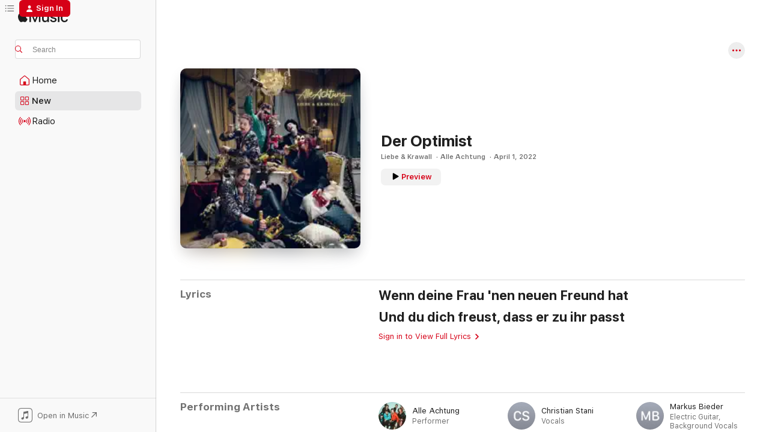

--- FILE ---
content_type: text/html
request_url: https://music.apple.com/us/song/der-optimist/1609269650
body_size: 18439
content:
<!DOCTYPE html>
<html dir="ltr" lang="en-US">
    <head>
        <!-- prettier-ignore -->
        <meta charset="utf-8">
        <!-- prettier-ignore -->
        <meta http-equiv="X-UA-Compatible" content="IE=edge">
        <!-- prettier-ignore -->
        <meta
            name="viewport"
            content="width=device-width,initial-scale=1,interactive-widget=resizes-content"
        >
        <!-- prettier-ignore -->
        <meta name="applicable-device" content="pc,mobile">
        <!-- prettier-ignore -->
        <meta name="referrer" content="strict-origin">
        <!-- prettier-ignore -->
        <link
            rel="apple-touch-icon"
            sizes="180x180"
            href="/assets/favicon/favicon-180.png"
        >
        <!-- prettier-ignore -->
        <link
            rel="icon"
            type="image/png"
            sizes="32x32"
            href="/assets/favicon/favicon-32.png"
        >
        <!-- prettier-ignore -->
        <link
            rel="icon"
            type="image/png"
            sizes="16x16"
            href="/assets/favicon/favicon-16.png"
        >
        <!-- prettier-ignore -->
        <link
            rel="mask-icon"
            href="/assets/favicon/favicon.svg"
            color="#fa233b"
        >
        <!-- prettier-ignore -->
        <link rel="manifest" href="/manifest.json">

        <title>‎Der Optimist - Song by Alle Achtung - Apple Music</title><!-- HEAD_svelte-1cypuwr_START --><link rel="preconnect" href="//www.apple.com/wss/fonts" crossorigin="anonymous"><link rel="stylesheet" href="//www.apple.com/wss/fonts?families=SF+Pro,v4%7CSF+Pro+Icons,v1&amp;display=swap" type="text/css" referrerpolicy="strict-origin-when-cross-origin"><!-- HEAD_svelte-1cypuwr_END --><!-- HEAD_svelte-eg3hvx_START -->    <meta name="description" content="Listen to Der Optimist by Alle Achtung on Apple Music. 2022. Duration: 3:39"> <meta name="keywords" content="listen, Der Optimist, Alle Achtung, music, singles, songs, Pop, streaming music, apple music"> <link rel="canonical" href="https://music.apple.com/us/song/der-optimist/1609269650">   <link rel="alternate" type="application/json+oembed" href="https://music.apple.com/api/oembed?url=https%3A%2F%2Fmusic.apple.com%2Fus%2Falbum%2Fder-optimist%2F1609269649%3Fi%3D1609269650" title="Der Optimist by Alle Achtung on Apple Music">  <meta name="al:ios:app_store_id" content="1108187390"> <meta name="al:ios:app_name" content="Apple Music"> <meta name="apple:content_id" content="1609269650"> <meta name="apple:title" content="Der Optimist"> <meta name="apple:description" content="Listen to Der Optimist by Alle Achtung on Apple Music. 2022. Duration: 3:39">   <meta property="og:title" content="Der Optimist by Alle Achtung on Apple Music"> <meta property="og:description" content="Song · 2022 · Duration 3:39"> <meta property="og:site_name" content="Apple Music - Web Player"> <meta property="og:url" content="https://music.apple.com/us/song/der-optimist/1609269650"> <meta property="og:image" content="https://is1-ssl.mzstatic.com/image/thumb/Music126/v4/dc/ae/c7/dcaec7c4-8c64-a786-d955-b896849cdf65/21UM1IM56037.rgb.jpg/1200x630wp-60.jpg"> <meta property="og:image:secure_url" content="https://is1-ssl.mzstatic.com/image/thumb/Music126/v4/dc/ae/c7/dcaec7c4-8c64-a786-d955-b896849cdf65/21UM1IM56037.rgb.jpg/1200x630wp-60.jpg"> <meta property="og:image:alt" content="Der Optimist by Alle Achtung on Apple Music"> <meta property="og:image:width" content="1200"> <meta property="og:image:height" content="630"> <meta property="og:image:type" content="image/jpg"> <meta property="og:type" content="music.song"> <meta property="og:locale" content="en_US">   <meta property="music:song" content="https://music.apple.com/us/song/der-optimist/1609269650"> <meta property="music:song:preview_url:secure_url" content="https://music.apple.com/us/song/der-optimist/1609269650"> <meta property="music:song:disc" content="1"> <meta property="music:song:duration" content="PT3M39S"> <meta property="music:song:track" content="1">  <meta property="music:album" content="https://music.apple.com/us/album/der-optimist/1609269649?i=1609269650"> <meta property="music:album:disc" content="1"> <meta property="music:album:track" content="1"> <meta property="music:musician" content="https://music.apple.com/us/artist/alle-achtung/948753551"> <meta property="music:release_date" content="2022-04-01T00:00:00.000Z">   <meta name="twitter:title" content="Der Optimist by Alle Achtung on Apple Music"> <meta name="twitter:description" content="Song · 2022 · Duration 3:39"> <meta name="twitter:site" content="@AppleMusic"> <meta name="twitter:image" content="https://is1-ssl.mzstatic.com/image/thumb/Music126/v4/dc/ae/c7/dcaec7c4-8c64-a786-d955-b896849cdf65/21UM1IM56037.rgb.jpg/600x600bf-60.jpg"> <meta name="twitter:image:alt" content="Der Optimist by Alle Achtung on Apple Music"> <meta name="twitter:card" content="summary">       <!-- HTML_TAG_START -->
                <script id=schema:song type="application/ld+json">
                    {"@context":"http://schema.org","@type":"MusicComposition","name":"Der Optimist","url":"https://music.apple.com/us/song/der-optimist/1609269650","datePublished":"2022-04-01","description":"Listen to Der Optimist by Alle Achtung on Apple Music. 2022. Duration: 3:39","timeRequired":"PT3M39S","image":"https://is1-ssl.mzstatic.com/image/thumb/Music126/v4/dc/ae/c7/dcaec7c4-8c64-a786-d955-b896849cdf65/21UM1IM56037.rgb.jpg/1200x630bb.jpg","audio":{"@type":"MusicRecording","name":"Der Optimist","url":"https://music.apple.com/us/song/der-optimist/1609269650","datePublished":"2022-04-01","description":"Listen to Der Optimist by Alle Achtung on Apple Music. 2022. Duration: 3:39","duration":"PT3M39S","image":"https://is1-ssl.mzstatic.com/image/thumb/Music126/v4/dc/ae/c7/dcaec7c4-8c64-a786-d955-b896849cdf65/21UM1IM56037.rgb.jpg/1200x630bb.jpg","byArtist":[{"@type":"MusicGroup","name":"Alle Achtung","url":"https://music.apple.com/us/artist/alle-achtung/948753551"}],"inAlbum":{"@type":"MusicAlbum","image":"https://is1-ssl.mzstatic.com/image/thumb/Music126/v4/dc/ae/c7/dcaec7c4-8c64-a786-d955-b896849cdf65/21UM1IM56037.rgb.jpg/486x486bb.png","url":"https://music.apple.com/us/album/liebe-krawall/1609269649","name":"Liebe & Krawall","byArtist":[{"@type":"MusicGroup","name":"Alle Achtung","url":"https://music.apple.com/us/artist/alle-achtung/948753551"}]},"audio":{"@type":"AudioObject","name":"Der Optimist","contentUrl":"https://audio-ssl.itunes.apple.com/itunes-assets/AudioPreview126/v4/1a/34/42/1a34423e-bbe2-644c-3689-1cef195dd992/mzaf_10166083870226871622.plus.aac.ep.m4a","description":"Listen to Der Optimist by Alle Achtung on Apple Music. 2022. Duration: 3:39","duration":"PT3M39S","uploadDate":"2022-04-01","thumbnailUrl":"https://is1-ssl.mzstatic.com/image/thumb/Music126/v4/dc/ae/c7/dcaec7c4-8c64-a786-d955-b896849cdf65/21UM1IM56037.rgb.jpg/1200x630bb.jpg","potentialAction":{"@type":"ListenAction","expectsAcceptanceOf":{"@type":"Offer","category":"free"},"target":{"@type":"EntryPoint","actionPlatform":"https://music.apple.com/us/song/der-optimist/1609269650"}}},"genre":["Pop","Music"]},"lyrics":{"@type":"CreativeWork","text":"Wenn deine Frau 'nen neuen Freund hat\nUnd du dich freust, dass er zu ihr passt"}}
                </script>
                <!-- HTML_TAG_END -->    <!-- HEAD_svelte-eg3hvx_END -->
      <script type="module" crossorigin src="/assets/index~8a6f659a1b.js"></script>
      <link rel="stylesheet" href="/assets/index~99bed3cf08.css">
      <script type="module">import.meta.url;import("_").catch(()=>1);async function* g(){};window.__vite_is_modern_browser=true;</script>
      <script type="module">!function(){if(window.__vite_is_modern_browser)return;console.warn("vite: loading legacy chunks, syntax error above and the same error below should be ignored");var e=document.getElementById("vite-legacy-polyfill"),n=document.createElement("script");n.src=e.src,n.onload=function(){System.import(document.getElementById('vite-legacy-entry').getAttribute('data-src'))},document.body.appendChild(n)}();</script>
    </head>
    <body>
        <script src="/assets/focus-visible/focus-visible.min.js"></script>
        
        <script
            async
            src="/includes/js-cdn/musickit/v3/amp/musickit.js"
        ></script>
        <script
            type="module"
            async
            src="/includes/js-cdn/musickit/v3/components/musickit-components/musickit-components.esm.js"
        ></script>
        <script
            nomodule
            async
            src="/includes/js-cdn/musickit/v3/components/musickit-components/musickit-components.js"
        ></script>
        <svg style="display: none" xmlns="http://www.w3.org/2000/svg">
            <symbol id="play-circle-fill" viewBox="0 0 60 60">
                <path
                    class="icon-circle-fill__circle"
                    fill="var(--iconCircleFillBG, transparent)"
                    d="M30 60c16.411 0 30-13.617 30-30C60 13.588 46.382 0 29.971 0 13.588 0 .001 13.588.001 30c0 16.383 13.617 30 30 30Z"
                />
                <path
                    fill="var(--iconFillArrow, var(--keyColor, black))"
                    d="M24.411 41.853c-1.41.853-3.028.177-3.028-1.294V19.47c0-1.44 1.735-2.058 3.028-1.294l17.265 10.235a1.89 1.89 0 0 1 0 3.265L24.411 41.853Z"
                />
            </symbol>
        </svg>
        <div class="body-container">
              <div class="app-container svelte-t3vj1e" data-testid="app-container">   <div class="header svelte-rjjbqs" data-testid="header"><nav data-testid="navigation" class="navigation svelte-13li0vp"><div class="navigation__header svelte-13li0vp"><div data-testid="logo" class="logo svelte-1o7dz8w"> <a aria-label="Apple Music" role="img" href="https://music.apple.com/us/home" class="svelte-1o7dz8w"><svg height="20" viewBox="0 0 83 20" width="83" xmlns="http://www.w3.org/2000/svg" class="logo" aria-hidden="true"><path d="M34.752 19.746V6.243h-.088l-5.433 13.503h-2.074L21.711 6.243h-.087v13.503h-2.548V1.399h3.235l5.833 14.621h.1l5.82-14.62h3.248v18.347h-2.56zm16.649 0h-2.586v-2.263h-.062c-.725 1.602-2.061 2.504-4.072 2.504-2.86 0-4.61-1.894-4.61-4.958V6.37h2.698v8.125c0 2.034.95 3.127 2.81 3.127 1.95 0 3.124-1.373 3.124-3.458V6.37H51.4v13.376zm7.394-13.618c3.06 0 5.046 1.73 5.134 4.196h-2.536c-.15-1.296-1.087-2.11-2.598-2.11-1.462 0-2.436.724-2.436 1.793 0 .839.6 1.41 2.023 1.741l2.136.496c2.686.636 3.71 1.704 3.71 3.636 0 2.442-2.236 4.12-5.333 4.12-3.285 0-5.26-1.64-5.509-4.183h2.673c.25 1.398 1.187 2.085 2.836 2.085 1.623 0 2.623-.687 2.623-1.78 0-.865-.487-1.373-1.924-1.704l-2.136-.508c-2.498-.585-3.735-1.806-3.735-3.75 0-2.391 2.049-4.032 5.072-4.032zM66.1 2.836c0-.878.7-1.577 1.561-1.577.862 0 1.55.7 1.55 1.577 0 .864-.688 1.576-1.55 1.576a1.573 1.573 0 0 1-1.56-1.576zm.212 3.534h2.698v13.376h-2.698zm14.089 4.603c-.275-1.424-1.324-2.556-3.085-2.556-2.086 0-3.46 1.767-3.46 4.64 0 2.938 1.386 4.642 3.485 4.642 1.66 0 2.748-.928 3.06-2.48H83C82.713 18.067 80.477 20 77.317 20c-3.76 0-6.208-2.62-6.208-6.942 0-4.247 2.448-6.93 6.183-6.93 3.385 0 5.446 2.213 5.683 4.845h-2.573zM10.824 3.189c-.698.834-1.805 1.496-2.913 1.398-.145-1.128.41-2.33 1.036-3.065C9.644.662 10.848.05 11.835 0c.121 1.178-.336 2.33-1.01 3.19zm.999 1.619c.624.049 2.425.244 3.578 1.98-.096.074-2.137 1.272-2.113 3.79.024 3.01 2.593 4.012 2.617 4.037-.024.074-.407 1.419-1.344 2.812-.817 1.224-1.657 2.422-3.002 2.447-1.297.024-1.73-.783-3.218-.783-1.489 0-1.97.758-3.194.807-1.297.048-2.28-1.297-3.097-2.52C.368 14.908-.904 10.408.825 7.375c.84-1.516 2.377-2.47 4.034-2.495 1.273-.023 2.45.857 3.218.857.769 0 2.137-1.027 3.746-.93z"></path></svg></a>   </div> <div class="search-input-wrapper svelte-nrtdem" data-testid="search-input"><div data-testid="amp-search-input" aria-controls="search-suggestions" aria-expanded="false" aria-haspopup="listbox" aria-owns="search-suggestions" class="search-input-container svelte-rg26q6" tabindex="-1" role=""><div class="flex-container svelte-rg26q6"><form id="search-input-form" class="svelte-rg26q6"><svg height="16" width="16" viewBox="0 0 16 16" class="search-svg" aria-hidden="true"><path d="M11.87 10.835c.018.015.035.03.051.047l3.864 3.863a.735.735 0 1 1-1.04 1.04l-3.863-3.864a.744.744 0 0 1-.047-.051 6.667 6.667 0 1 1 1.035-1.035zM6.667 12a5.333 5.333 0 1 0 0-10.667 5.333 5.333 0 0 0 0 10.667z"></path></svg> <input aria-autocomplete="list" aria-multiline="false" aria-controls="search-suggestions" aria-label="Search" placeholder="Search" spellcheck="false" autocomplete="off" autocorrect="off" autocapitalize="off" type="text" inputmode="search" class="search-input__text-field svelte-rg26q6" data-testid="search-input__text-field"></form> </div> <div data-testid="search-scope-bar"></div>   </div> </div></div> <div data-testid="navigation-content" class="navigation__content svelte-13li0vp" id="navigation" aria-hidden="false"><div class="navigation__scrollable-container svelte-13li0vp"><div data-testid="navigation-items-primary" class="navigation-items navigation-items--primary svelte-ng61m8"> <ul class="navigation-items__list svelte-ng61m8">  <li class="navigation-item navigation-item__home svelte-1a5yt87" aria-selected="false" data-testid="navigation-item"> <a href="https://music.apple.com/us/home" class="navigation-item__link svelte-1a5yt87" role="button" data-testid="home" aria-pressed="false"><div class="navigation-item__content svelte-zhx7t9"> <span class="navigation-item__icon svelte-zhx7t9"> <svg width="24" height="24" viewBox="0 0 24 24" xmlns="http://www.w3.org/2000/svg" aria-hidden="true"><path d="M5.93 20.16a1.94 1.94 0 0 1-1.43-.502c-.334-.335-.502-.794-.502-1.393v-7.142c0-.362.062-.688.177-.953.123-.264.326-.529.6-.75l6.145-5.157c.176-.141.344-.247.52-.318.176-.07.362-.105.564-.105.194 0 .388.035.565.105.176.07.352.177.52.318l6.146 5.158c.273.23.467.476.59.75.124.264.177.59.177.96v7.134c0 .59-.159 1.058-.503 1.393-.335.335-.811.503-1.428.503H5.929Zm12.14-1.172c.221 0 .406-.07.547-.212a.688.688 0 0 0 .22-.511v-7.142c0-.177-.026-.344-.087-.459a.97.97 0 0 0-.265-.353l-6.154-5.149a.756.756 0 0 0-.177-.115.37.37 0 0 0-.15-.035.37.37 0 0 0-.158.035l-.177.115-6.145 5.15a.982.982 0 0 0-.274.352 1.13 1.13 0 0 0-.088.468v7.133c0 .203.08.379.23.511a.744.744 0 0 0 .546.212h12.133Zm-8.323-4.7c0-.176.062-.326.177-.432a.6.6 0 0 1 .423-.159h3.315c.176 0 .326.053.432.16s.159.255.159.431v4.973H9.756v-4.973Z"></path></svg> </span> <span class="navigation-item__label svelte-zhx7t9"> Home </span> </div></a>  </li>  <li class="navigation-item navigation-item__new svelte-1a5yt87" aria-selected="false" data-testid="navigation-item"> <a href="https://music.apple.com/us/new" class="navigation-item__link svelte-1a5yt87" role="button" data-testid="new" aria-pressed="false"><div class="navigation-item__content svelte-zhx7t9"> <span class="navigation-item__icon svelte-zhx7t9"> <svg height="24" viewBox="0 0 24 24" width="24" aria-hidden="true"><path d="M9.92 11.354c.966 0 1.453-.487 1.453-1.49v-3.4c0-1.004-.487-1.483-1.453-1.483H6.452C5.487 4.981 5 5.46 5 6.464v3.4c0 1.003.487 1.49 1.452 1.49zm7.628 0c.965 0 1.452-.487 1.452-1.49v-3.4c0-1.004-.487-1.483-1.452-1.483h-3.46c-.974 0-1.46.479-1.46 1.483v3.4c0 1.003.486 1.49 1.46 1.49zm-7.65-1.073h-3.43c-.266 0-.396-.137-.396-.418v-3.4c0-.273.13-.41.396-.41h3.43c.265 0 .402.137.402.41v3.4c0 .281-.137.418-.403.418zm7.634 0h-3.43c-.273 0-.402-.137-.402-.418v-3.4c0-.273.129-.41.403-.41h3.43c.265 0 .395.137.395.41v3.4c0 .281-.13.418-.396.418zm-7.612 8.7c.966 0 1.453-.48 1.453-1.483v-3.407c0-.996-.487-1.483-1.453-1.483H6.452c-.965 0-1.452.487-1.452 1.483v3.407c0 1.004.487 1.483 1.452 1.483zm7.628 0c.965 0 1.452-.48 1.452-1.483v-3.407c0-.996-.487-1.483-1.452-1.483h-3.46c-.974 0-1.46.487-1.46 1.483v3.407c0 1.004.486 1.483 1.46 1.483zm-7.65-1.072h-3.43c-.266 0-.396-.137-.396-.41v-3.4c0-.282.13-.418.396-.418h3.43c.265 0 .402.136.402.418v3.4c0 .273-.137.41-.403.41zm7.634 0h-3.43c-.273 0-.402-.137-.402-.41v-3.4c0-.282.129-.418.403-.418h3.43c.265 0 .395.136.395.418v3.4c0 .273-.13.41-.396.41z" fill-opacity=".95"></path></svg> </span> <span class="navigation-item__label svelte-zhx7t9"> New </span> </div></a>  </li>  <li class="navigation-item navigation-item__radio svelte-1a5yt87" aria-selected="false" data-testid="navigation-item"> <a href="https://music.apple.com/us/radio" class="navigation-item__link svelte-1a5yt87" role="button" data-testid="radio" aria-pressed="false"><div class="navigation-item__content svelte-zhx7t9"> <span class="navigation-item__icon svelte-zhx7t9"> <svg width="24" height="24" viewBox="0 0 24 24" xmlns="http://www.w3.org/2000/svg" aria-hidden="true"><path d="M19.359 18.57C21.033 16.818 22 14.461 22 11.89s-.967-4.93-2.641-6.68c-.276-.292-.653-.26-.868-.023-.222.246-.176.591.085.868 1.466 1.535 2.272 3.593 2.272 5.835 0 2.241-.806 4.3-2.272 5.835-.261.268-.307.621-.085.86.215.245.592.276.868-.016zm-13.85.014c.222-.238.176-.59-.085-.86-1.474-1.535-2.272-3.593-2.272-5.834 0-2.242.798-4.3 2.272-5.835.261-.277.307-.622.085-.868-.215-.238-.592-.269-.868.023C2.967 6.96 2 9.318 2 11.89s.967 4.929 2.641 6.68c.276.29.653.26.868.014zm1.957-1.873c.223-.253.162-.583-.1-.867-.951-1.068-1.473-2.45-1.473-3.954 0-1.505.522-2.887 1.474-3.954.26-.284.322-.614.1-.876-.23-.26-.622-.26-.891.039-1.175 1.274-1.827 2.963-1.827 4.79 0 1.82.652 3.517 1.827 4.784.269.3.66.307.89.038zm9.958-.038c1.175-1.267 1.827-2.964 1.827-4.783 0-1.828-.652-3.517-1.827-4.791-.269-.3-.66-.3-.89-.039-.23.262-.162.592.092.876.96 1.067 1.481 2.449 1.481 3.954 0 1.504-.522 2.886-1.481 3.954-.254.284-.323.614-.092.867.23.269.621.261.89-.038zm-8.061-1.966c.23-.26.13-.568-.092-.883-.415-.522-.63-1.197-.63-1.934 0-.737.215-1.413.63-1.943.222-.307.322-.614.092-.875s-.653-.261-.906.054a4.385 4.385 0 0 0-.968 2.764 4.38 4.38 0 0 0 .968 2.756c.253.322.675.322.906.061zm6.18-.061a4.38 4.38 0 0 0 .968-2.756 4.385 4.385 0 0 0-.968-2.764c-.253-.315-.675-.315-.906-.054-.23.261-.138.568.092.875.415.53.63 1.206.63 1.943 0 .737-.215 1.412-.63 1.934-.23.315-.322.622-.092.883s.653.261.906-.061zm-3.547-.967c.96 0 1.789-.814 1.789-1.797s-.83-1.789-1.789-1.789c-.96 0-1.781.806-1.781 1.789 0 .983.821 1.797 1.781 1.797z"></path></svg> </span> <span class="navigation-item__label svelte-zhx7t9"> Radio </span> </div></a>  </li>  <li class="navigation-item navigation-item__search svelte-1a5yt87" aria-selected="false" data-testid="navigation-item"> <a href="https://music.apple.com/us/search" class="navigation-item__link svelte-1a5yt87" role="button" data-testid="search" aria-pressed="false"><div class="navigation-item__content svelte-zhx7t9"> <span class="navigation-item__icon svelte-zhx7t9"> <svg height="24" viewBox="0 0 24 24" width="24" aria-hidden="true"><path d="M17.979 18.553c.476 0 .813-.366.813-.835a.807.807 0 0 0-.235-.586l-3.45-3.457a5.61 5.61 0 0 0 1.158-3.413c0-3.098-2.535-5.633-5.633-5.633C7.542 4.63 5 7.156 5 10.262c0 3.098 2.534 5.632 5.632 5.632a5.614 5.614 0 0 0 3.274-1.055l3.472 3.472a.835.835 0 0 0 .6.242zm-7.347-3.875c-2.417 0-4.416-2-4.416-4.416 0-2.417 2-4.417 4.416-4.417 2.417 0 4.417 2 4.417 4.417s-2 4.416-4.417 4.416z" fill-opacity=".95"></path></svg> </span> <span class="navigation-item__label svelte-zhx7t9"> Search </span> </div></a>  </li></ul> </div>   </div> <div class="navigation__native-cta"><div slot="native-cta"><div data-testid="native-cta" class="native-cta svelte-6xh86f  native-cta--authenticated"><button class="native-cta__button svelte-6xh86f" data-testid="native-cta-button"><span class="native-cta__app-icon svelte-6xh86f"><svg width="24" height="24" xmlns="http://www.w3.org/2000/svg" xml:space="preserve" style="fill-rule:evenodd;clip-rule:evenodd;stroke-linejoin:round;stroke-miterlimit:2" viewBox="0 0 24 24" slot="app-icon" aria-hidden="true"><path d="M22.567 1.496C21.448.393 19.956.045 17.293.045H6.566c-2.508 0-4.028.376-5.12 1.465C.344 2.601 0 4.09 0 6.611v10.727c0 2.695.33 4.18 1.432 5.257 1.106 1.103 2.595 1.45 5.275 1.45h10.586c2.663 0 4.169-.347 5.274-1.45C23.656 21.504 24 20.033 24 17.338V6.752c0-2.694-.344-4.179-1.433-5.256Zm.411 4.9v11.299c0 1.898-.338 3.286-1.188 4.137-.851.864-2.256 1.191-4.141 1.191H6.35c-1.884 0-3.303-.341-4.154-1.191-.85-.851-1.174-2.239-1.174-4.137V6.54c0-2.014.324-3.445 1.16-4.295.851-.864 2.312-1.177 4.313-1.177h11.154c1.885 0 3.29.341 4.141 1.191.864.85 1.188 2.239 1.188 4.137Z" style="fill-rule:nonzero"></path><path d="M7.413 19.255c.987 0 2.48-.728 2.48-2.672v-6.385c0-.35.063-.428.378-.494l5.298-1.095c.351-.067.534.025.534.333l.035 4.286c0 .337-.182.586-.53.652l-1.014.228c-1.361.3-2.007.923-2.007 1.937 0 1.017.79 1.748 1.926 1.748.986 0 2.444-.679 2.444-2.64V5.654c0-.636-.279-.821-1.016-.66L9.646 6.298c-.448.091-.674.329-.674.699l.035 7.697c0 .336-.148.546-.446.613l-1.067.21c-1.329.266-1.986.93-1.986 1.993 0 1.017.786 1.745 1.905 1.745Z" style="fill-rule:nonzero"></path></svg></span> <span class="native-cta__label svelte-6xh86f">Open in Music</span> <span class="native-cta__arrow svelte-6xh86f"><svg height="16" width="16" viewBox="0 0 16 16" class="native-cta-action" aria-hidden="true"><path d="M1.559 16 13.795 3.764v8.962H16V0H3.274v2.205h8.962L0 14.441 1.559 16z"></path></svg></span></button> </div>  </div></div></div> </nav> </div>  <div class="player-bar player-bar__floating-player svelte-1rr9v04" data-testid="player-bar" aria-label="Music controls" aria-hidden="false">   </div>   <div id="scrollable-page" class="scrollable-page svelte-mt0bfj" data-main-content data-testid="main-section" aria-hidden="false"><main data-testid="main" class="svelte-bzjlhs"><div class="content-container svelte-bzjlhs" data-testid="content-container"><div class="search-input-wrapper svelte-nrtdem" data-testid="search-input"><div data-testid="amp-search-input" aria-controls="search-suggestions" aria-expanded="false" aria-haspopup="listbox" aria-owns="search-suggestions" class="search-input-container svelte-rg26q6" tabindex="-1" role=""><div class="flex-container svelte-rg26q6"><form id="search-input-form" class="svelte-rg26q6"><svg height="16" width="16" viewBox="0 0 16 16" class="search-svg" aria-hidden="true"><path d="M11.87 10.835c.018.015.035.03.051.047l3.864 3.863a.735.735 0 1 1-1.04 1.04l-3.863-3.864a.744.744 0 0 1-.047-.051 6.667 6.667 0 1 1 1.035-1.035zM6.667 12a5.333 5.333 0 1 0 0-10.667 5.333 5.333 0 0 0 0 10.667z"></path></svg> <input value="" aria-autocomplete="list" aria-multiline="false" aria-controls="search-suggestions" aria-label="Search" placeholder="Search" spellcheck="false" autocomplete="off" autocorrect="off" autocapitalize="off" type="text" inputmode="search" class="search-input__text-field svelte-rg26q6" data-testid="search-input__text-field"></form> </div> <div data-testid="search-scope-bar"> </div>   </div> </div>      <div class="section svelte-wa5vzl" data-testid="section-container" aria-label="Featured"> <div class="section-content svelte-wa5vzl" data-testid="section-content"> <div class="song-header-page svelte-1xmd2gi"><div class="song__action-buttons svelte-1xmd2gi"> <amp-contextual-menu-button config="[object Object]" class="svelte-1sn4kz"> <span aria-label="MORE" class="more-button svelte-1sn4kz more-button--platter  more-button--material" data-testid="more-button" slot="trigger-content"><svg width="28" height="28" viewBox="0 0 28 28" class="glyph" xmlns="http://www.w3.org/2000/svg"><circle fill="var(--iconCircleFill, transparent)" cx="14" cy="14" r="14"></circle><path fill="var(--iconEllipsisFill, white)" d="M10.105 14c0-.87-.687-1.55-1.564-1.55-.862 0-1.557.695-1.557 1.55 0 .848.695 1.55 1.557 1.55.855 0 1.564-.702 1.564-1.55zm5.437 0c0-.87-.68-1.55-1.542-1.55A1.55 1.55 0 0012.45 14c0 .848.695 1.55 1.55 1.55.848 0 1.542-.702 1.542-1.55zm5.474 0c0-.87-.687-1.55-1.557-1.55-.87 0-1.564.695-1.564 1.55 0 .848.694 1.55 1.564 1.55.848 0 1.557-.702 1.557-1.55z"></path></svg></span> </amp-contextual-menu-button></div> <div class="song-header-page__details-container svelte-1xmd2gi"><div class="song-header-page__artwork svelte-1xmd2gi"><div class="song-header-page__artwork-radiosity svelte-1xmd2gi"><div data-testid="artwork-component" class="artwork-component artwork-component--aspect-ratio artwork-component--orientation-square svelte-uduhys        artwork-component--has-borders" style="
            --artwork-bg-color: #181821;
            --aspect-ratio: 1;
            --placeholder-bg-color: #181821;
       ">   <picture class="svelte-uduhys"><source sizes=" (max-width:999px) 180px,(min-width:1000px) and (max-width:1319px) 208px,(min-width:1320px) and (max-width:1679px) 208px,300px" srcset="https://is1-ssl.mzstatic.com/image/thumb/Music126/v4/dc/ae/c7/dcaec7c4-8c64-a786-d955-b896849cdf65/21UM1IM56037.rgb.jpg/180x180bb.webp 180w,https://is1-ssl.mzstatic.com/image/thumb/Music126/v4/dc/ae/c7/dcaec7c4-8c64-a786-d955-b896849cdf65/21UM1IM56037.rgb.jpg/208x208bb.webp 208w,https://is1-ssl.mzstatic.com/image/thumb/Music126/v4/dc/ae/c7/dcaec7c4-8c64-a786-d955-b896849cdf65/21UM1IM56037.rgb.jpg/300x300bb.webp 300w,https://is1-ssl.mzstatic.com/image/thumb/Music126/v4/dc/ae/c7/dcaec7c4-8c64-a786-d955-b896849cdf65/21UM1IM56037.rgb.jpg/360x360bb.webp 360w,https://is1-ssl.mzstatic.com/image/thumb/Music126/v4/dc/ae/c7/dcaec7c4-8c64-a786-d955-b896849cdf65/21UM1IM56037.rgb.jpg/416x416bb.webp 416w,https://is1-ssl.mzstatic.com/image/thumb/Music126/v4/dc/ae/c7/dcaec7c4-8c64-a786-d955-b896849cdf65/21UM1IM56037.rgb.jpg/600x600bb.webp 600w" type="image/webp"> <source sizes=" (max-width:999px) 180px,(min-width:1000px) and (max-width:1319px) 208px,(min-width:1320px) and (max-width:1679px) 208px,300px" srcset="https://is1-ssl.mzstatic.com/image/thumb/Music126/v4/dc/ae/c7/dcaec7c4-8c64-a786-d955-b896849cdf65/21UM1IM56037.rgb.jpg/180x180bb-60.jpg 180w,https://is1-ssl.mzstatic.com/image/thumb/Music126/v4/dc/ae/c7/dcaec7c4-8c64-a786-d955-b896849cdf65/21UM1IM56037.rgb.jpg/208x208bb-60.jpg 208w,https://is1-ssl.mzstatic.com/image/thumb/Music126/v4/dc/ae/c7/dcaec7c4-8c64-a786-d955-b896849cdf65/21UM1IM56037.rgb.jpg/300x300bb-60.jpg 300w,https://is1-ssl.mzstatic.com/image/thumb/Music126/v4/dc/ae/c7/dcaec7c4-8c64-a786-d955-b896849cdf65/21UM1IM56037.rgb.jpg/360x360bb-60.jpg 360w,https://is1-ssl.mzstatic.com/image/thumb/Music126/v4/dc/ae/c7/dcaec7c4-8c64-a786-d955-b896849cdf65/21UM1IM56037.rgb.jpg/416x416bb-60.jpg 416w,https://is1-ssl.mzstatic.com/image/thumb/Music126/v4/dc/ae/c7/dcaec7c4-8c64-a786-d955-b896849cdf65/21UM1IM56037.rgb.jpg/600x600bb-60.jpg 600w" type="image/jpeg"> <img alt="" class="artwork-component__contents artwork-component__image svelte-uduhys" loading="lazy" src="/assets/artwork/1x1.gif" role="presentation" decoding="async" width="300" height="300" fetchpriority="auto" style="opacity: 1;"></picture> </div></div> <div data-testid="artwork-component" class="artwork-component artwork-component--aspect-ratio artwork-component--orientation-square svelte-uduhys        artwork-component--has-borders" style="
            --artwork-bg-color: #181821;
            --aspect-ratio: 1;
            --placeholder-bg-color: #181821;
       ">   <picture class="svelte-uduhys"><source sizes=" (max-width:999px) 180px,(min-width:1000px) and (max-width:1319px) 208px,(min-width:1320px) and (max-width:1679px) 208px,300px" srcset="https://is1-ssl.mzstatic.com/image/thumb/Music126/v4/dc/ae/c7/dcaec7c4-8c64-a786-d955-b896849cdf65/21UM1IM56037.rgb.jpg/180x180bb.webp 180w,https://is1-ssl.mzstatic.com/image/thumb/Music126/v4/dc/ae/c7/dcaec7c4-8c64-a786-d955-b896849cdf65/21UM1IM56037.rgb.jpg/208x208bb.webp 208w,https://is1-ssl.mzstatic.com/image/thumb/Music126/v4/dc/ae/c7/dcaec7c4-8c64-a786-d955-b896849cdf65/21UM1IM56037.rgb.jpg/300x300bb.webp 300w,https://is1-ssl.mzstatic.com/image/thumb/Music126/v4/dc/ae/c7/dcaec7c4-8c64-a786-d955-b896849cdf65/21UM1IM56037.rgb.jpg/360x360bb.webp 360w,https://is1-ssl.mzstatic.com/image/thumb/Music126/v4/dc/ae/c7/dcaec7c4-8c64-a786-d955-b896849cdf65/21UM1IM56037.rgb.jpg/416x416bb.webp 416w,https://is1-ssl.mzstatic.com/image/thumb/Music126/v4/dc/ae/c7/dcaec7c4-8c64-a786-d955-b896849cdf65/21UM1IM56037.rgb.jpg/600x600bb.webp 600w" type="image/webp"> <source sizes=" (max-width:999px) 180px,(min-width:1000px) and (max-width:1319px) 208px,(min-width:1320px) and (max-width:1679px) 208px,300px" srcset="https://is1-ssl.mzstatic.com/image/thumb/Music126/v4/dc/ae/c7/dcaec7c4-8c64-a786-d955-b896849cdf65/21UM1IM56037.rgb.jpg/180x180bb-60.jpg 180w,https://is1-ssl.mzstatic.com/image/thumb/Music126/v4/dc/ae/c7/dcaec7c4-8c64-a786-d955-b896849cdf65/21UM1IM56037.rgb.jpg/208x208bb-60.jpg 208w,https://is1-ssl.mzstatic.com/image/thumb/Music126/v4/dc/ae/c7/dcaec7c4-8c64-a786-d955-b896849cdf65/21UM1IM56037.rgb.jpg/300x300bb-60.jpg 300w,https://is1-ssl.mzstatic.com/image/thumb/Music126/v4/dc/ae/c7/dcaec7c4-8c64-a786-d955-b896849cdf65/21UM1IM56037.rgb.jpg/360x360bb-60.jpg 360w,https://is1-ssl.mzstatic.com/image/thumb/Music126/v4/dc/ae/c7/dcaec7c4-8c64-a786-d955-b896849cdf65/21UM1IM56037.rgb.jpg/416x416bb-60.jpg 416w,https://is1-ssl.mzstatic.com/image/thumb/Music126/v4/dc/ae/c7/dcaec7c4-8c64-a786-d955-b896849cdf65/21UM1IM56037.rgb.jpg/600x600bb-60.jpg 600w" type="image/jpeg"> <img alt="Der Optimist song by Alle Achtung" class="artwork-component__contents artwork-component__image svelte-uduhys" loading="lazy" src="/assets/artwork/1x1.gif" role="presentation" decoding="async" width="300" height="300" fetchpriority="auto" style="opacity: 1;"></picture> </div></div> <div class="song-header-page-details svelte-1xmd2gi"><h1 class="song-header-page__song-header-title svelte-1xmd2gi" data-testid="song-title">Der Optimist  </h1> <p class="song-header-page__song-header-subtitle svelte-1xmd2gi" data-testid="song-subtitle" dir="auto"><span data-testid="song-subtitle-album"><span data-testid="song-subtitle-album-link"><a data-testid="click-action" class="click-action svelte-c0t0j2" href="https://music.apple.com/us/album/liebe-krawall/1609269649">Liebe &amp; Krawall</a></span></span> <span class="song-subtitles-item svelte-1xmd2gi" data-testid="song-subtitle-artists"> <span data-testid="song-subtitle-artist-link0"><a data-testid="click-action" class="click-action svelte-c0t0j2" href="https://music.apple.com/us/artist/alle-achtung/948753551">Alle Achtung</a></span></span> <span class="song-subtitles-item svelte-1xmd2gi" data-testid="song-subtitle-release-date">April 1, 2022</span></p> <div class="song-header-page__buttons svelte-1xmd2gi"><div data-testid="button-action" class="button svelte-rka6wn  secondary"><button data-testid="click-action" class="click-action svelte-c0t0j2" aria-label="" ><span class="icon svelte-rka6wn" data-testid="play-icon"><svg height="16" viewBox="0 0 16 16" width="16"><path d="m4.4 15.14 10.386-6.096c.842-.459.794-1.64 0-2.097L4.401.85c-.87-.53-2-.12-2 .82v12.625c0 .966 1.06 1.4 2 .844z"></path></svg></span>  Preview</button> </div></div></div></div> </div></div>   </div><div class="section svelte-wa5vzl" data-testid="section-container"> <div class="section-content svelte-wa5vzl" data-testid="section-content">  <div class="placeholder-table svelte-wa5vzl"> <div><div class="placeholder-row svelte-wa5vzl placeholder-row--even placeholder-row--album"></div></div></div> </div>   </div><div class="section svelte-wa5vzl" data-testid="section-container"> <div class="section-content svelte-wa5vzl" data-testid="section-content">  <div class="placeholder-table svelte-wa5vzl"> <div><div class="placeholder-row svelte-wa5vzl placeholder-row--even placeholder-row--album"></div><div class="placeholder-row svelte-wa5vzl  placeholder-row--album"></div><div class="placeholder-row svelte-wa5vzl placeholder-row--even placeholder-row--album"></div><div class="placeholder-row svelte-wa5vzl  placeholder-row--album"></div><div class="placeholder-row svelte-wa5vzl placeholder-row--even placeholder-row--album"></div><div class="placeholder-row svelte-wa5vzl  placeholder-row--album"></div><div class="placeholder-row svelte-wa5vzl placeholder-row--even placeholder-row--album"></div><div class="placeholder-row svelte-wa5vzl  placeholder-row--album"></div><div class="placeholder-row svelte-wa5vzl placeholder-row--even placeholder-row--album"></div></div></div> </div>   </div><div class="section svelte-wa5vzl" data-testid="section-container"> <div class="section-content svelte-wa5vzl" data-testid="section-content">  <div class="placeholder-table svelte-wa5vzl"> <div><div class="placeholder-row svelte-wa5vzl placeholder-row--even placeholder-row--album"></div><div class="placeholder-row svelte-wa5vzl  placeholder-row--album"></div><div class="placeholder-row svelte-wa5vzl placeholder-row--even placeholder-row--album"></div><div class="placeholder-row svelte-wa5vzl  placeholder-row--album"></div><div class="placeholder-row svelte-wa5vzl placeholder-row--even placeholder-row--album"></div><div class="placeholder-row svelte-wa5vzl  placeholder-row--album"></div></div></div> </div>   </div><div class="section svelte-wa5vzl" data-testid="section-container"> <div class="section-content svelte-wa5vzl" data-testid="section-content">  <div class="placeholder-table svelte-wa5vzl"> <div><div class="placeholder-row svelte-wa5vzl placeholder-row--even placeholder-row--album"></div><div class="placeholder-row svelte-wa5vzl  placeholder-row--album"></div><div class="placeholder-row svelte-wa5vzl placeholder-row--even placeholder-row--album"></div></div></div> </div>   </div><div class="section svelte-wa5vzl      section--alternate" data-testid="section-container"> <div class="section-content svelte-wa5vzl" data-testid="section-content"> <div class="spacer-wrapper svelte-14fis98"></div></div>   </div><div class="section svelte-wa5vzl      section--alternate" data-testid="section-container" aria-label="More By Alle Achtung"> <div class="section-content svelte-wa5vzl" data-testid="section-content"><div class="header svelte-rnrb59">  <div class="header-title-wrapper svelte-rnrb59">   <h2 class="title svelte-rnrb59 title-link" data-testid="header-title"><button type="button" class="title__button svelte-rnrb59" role="link" tabindex="0"><span class="dir-wrapper" dir="auto">More By Alle Achtung</span> <svg class="chevron" xmlns="http://www.w3.org/2000/svg" viewBox="0 0 64 64" aria-hidden="true"><path d="M19.817 61.863c1.48 0 2.672-.515 3.702-1.546l24.243-23.63c1.352-1.385 1.996-2.737 2.028-4.443 0-1.674-.644-3.09-2.028-4.443L23.519 4.138c-1.03-.998-2.253-1.513-3.702-1.513-2.994 0-5.409 2.382-5.409 5.344 0 1.481.612 2.833 1.739 3.96l20.99 20.347-20.99 20.283c-1.127 1.126-1.739 2.478-1.739 3.96 0 2.93 2.415 5.344 5.409 5.344Z"></path></svg></button></h2> </div>   </div>   <div class="svelte-1dd7dqt shelf"><section data-testid="shelf-component" class="shelf-grid shelf-grid--onhover svelte-12rmzef" style="
            --grid-max-content-xsmall: 144px; --grid-column-gap-xsmall: 10px; --grid-row-gap-xsmall: 24px; --grid-small: 4; --grid-column-gap-small: 20px; --grid-row-gap-small: 24px; --grid-medium: 5; --grid-column-gap-medium: 20px; --grid-row-gap-medium: 24px; --grid-large: 6; --grid-column-gap-large: 20px; --grid-row-gap-large: 24px; --grid-xlarge: 6; --grid-column-gap-xlarge: 20px; --grid-row-gap-xlarge: 24px;
            --grid-type: G;
            --grid-rows: 1;
            --standard-lockup-shadow-offset: 15px;
            
        "> <div class="shelf-grid__body svelte-12rmzef" data-testid="shelf-body">   <button disabled aria-label="Previous Page" type="button" class="shelf-grid-nav__arrow shelf-grid-nav__arrow--left svelte-1xmivhv" data-testid="shelf-button-left" style="--offset: 
                        calc(25px * -1);
                    ;"><svg viewBox="0 0 9 31" xmlns="http://www.w3.org/2000/svg"><path d="M5.275 29.46a1.61 1.61 0 0 0 1.456 1.077c1.018 0 1.772-.737 1.772-1.737 0-.526-.277-1.186-.449-1.62l-4.68-11.912L8.05 3.363c.172-.442.45-1.116.45-1.625A1.702 1.702 0 0 0 6.728.002a1.603 1.603 0 0 0-1.456 1.09L.675 12.774c-.301.775-.677 1.744-.677 2.495 0 .754.376 1.705.677 2.498L5.272 29.46Z"></path></svg></button> <ul slot="shelf-content" class="shelf-grid__list shelf-grid__list--grid-type-G shelf-grid__list--grid-rows-1 svelte-12rmzef" role="list" tabindex="-1" data-testid="shelf-item-list">   <li class="shelf-grid__list-item svelte-12rmzef" data-index="0" aria-hidden="true"><div class="svelte-12rmzef"><div class="square-lockup-wrapper" data-testid="square-lockup-wrapper">  <div class="product-lockup svelte-1tr6noh" aria-label="Marie - Single" data-testid="product-lockup"><div class="product-lockup__artwork svelte-1tr6noh has-controls" aria-hidden="false"> <div data-testid="artwork-component" class="artwork-component artwork-component--aspect-ratio artwork-component--orientation-square svelte-uduhys    artwork-component--fullwidth    artwork-component--has-borders" style="
            --artwork-bg-color: #a4c4b4;
            --aspect-ratio: 1;
            --placeholder-bg-color: #a4c4b4;
       ">   <picture class="svelte-uduhys"><source sizes=" (max-width:1319px) 296px,(min-width:1320px) and (max-width:1679px) 316px,316px" srcset="https://is1-ssl.mzstatic.com/image/thumb/Music113/v4/9b/f2/42/9bf24256-9641-cf96-6a25-7a6faf83ce67/20UMGIM50437.rgb.jpg/296x296bf.webp 296w,https://is1-ssl.mzstatic.com/image/thumb/Music113/v4/9b/f2/42/9bf24256-9641-cf96-6a25-7a6faf83ce67/20UMGIM50437.rgb.jpg/316x316bf.webp 316w,https://is1-ssl.mzstatic.com/image/thumb/Music113/v4/9b/f2/42/9bf24256-9641-cf96-6a25-7a6faf83ce67/20UMGIM50437.rgb.jpg/592x592bf.webp 592w,https://is1-ssl.mzstatic.com/image/thumb/Music113/v4/9b/f2/42/9bf24256-9641-cf96-6a25-7a6faf83ce67/20UMGIM50437.rgb.jpg/632x632bf.webp 632w" type="image/webp"> <source sizes=" (max-width:1319px) 296px,(min-width:1320px) and (max-width:1679px) 316px,316px" srcset="https://is1-ssl.mzstatic.com/image/thumb/Music113/v4/9b/f2/42/9bf24256-9641-cf96-6a25-7a6faf83ce67/20UMGIM50437.rgb.jpg/296x296bf-60.jpg 296w,https://is1-ssl.mzstatic.com/image/thumb/Music113/v4/9b/f2/42/9bf24256-9641-cf96-6a25-7a6faf83ce67/20UMGIM50437.rgb.jpg/316x316bf-60.jpg 316w,https://is1-ssl.mzstatic.com/image/thumb/Music113/v4/9b/f2/42/9bf24256-9641-cf96-6a25-7a6faf83ce67/20UMGIM50437.rgb.jpg/592x592bf-60.jpg 592w,https://is1-ssl.mzstatic.com/image/thumb/Music113/v4/9b/f2/42/9bf24256-9641-cf96-6a25-7a6faf83ce67/20UMGIM50437.rgb.jpg/632x632bf-60.jpg 632w" type="image/jpeg"> <img alt="Marie - Single" class="artwork-component__contents artwork-component__image svelte-uduhys" loading="lazy" src="/assets/artwork/1x1.gif" role="presentation" decoding="async" width="316" height="316" fetchpriority="auto" style="opacity: 1;"></picture> </div> <div class="square-lockup__social svelte-152pqr7" slot="artwork-metadata-overlay"></div> <div data-testid="lockup-control" class="product-lockup__controls svelte-1tr6noh"><a class="product-lockup__link svelte-1tr6noh" data-testid="product-lockup-link" aria-label="Marie - Single" href="https://music.apple.com/us/album/marie-single/1518985506">Marie - Single</a> <div data-testid="play-button" class="product-lockup__play-button svelte-1tr6noh"><button aria-label="Play Marie - Single" class="play-button svelte-19j07e7 play-button--platter" data-testid="play-button"><svg aria-hidden="true" class="icon play-svg" data-testid="play-icon" iconState="play"><use href="#play-circle-fill"></use></svg> </button> </div> <div data-testid="context-button" class="product-lockup__context-button svelte-1tr6noh"><div slot="context-button"><amp-contextual-menu-button config="[object Object]" class="svelte-1sn4kz"> <span aria-label="MORE" class="more-button svelte-1sn4kz more-button--platter  more-button--material" data-testid="more-button" slot="trigger-content"><svg width="28" height="28" viewBox="0 0 28 28" class="glyph" xmlns="http://www.w3.org/2000/svg"><circle fill="var(--iconCircleFill, transparent)" cx="14" cy="14" r="14"></circle><path fill="var(--iconEllipsisFill, white)" d="M10.105 14c0-.87-.687-1.55-1.564-1.55-.862 0-1.557.695-1.557 1.55 0 .848.695 1.55 1.557 1.55.855 0 1.564-.702 1.564-1.55zm5.437 0c0-.87-.68-1.55-1.542-1.55A1.55 1.55 0 0012.45 14c0 .848.695 1.55 1.55 1.55.848 0 1.542-.702 1.542-1.55zm5.474 0c0-.87-.687-1.55-1.557-1.55-.87 0-1.564.695-1.564 1.55 0 .848.694 1.55 1.564 1.55.848 0 1.557-.702 1.557-1.55z"></path></svg></span> </amp-contextual-menu-button></div></div></div></div> <div class="product-lockup__content svelte-1tr6noh"> <div class="product-lockup__content-details svelte-1tr6noh product-lockup__content-details--no-subtitle-link" dir="auto"><div class="product-lockup__title-link svelte-1tr6noh product-lockup__title-link--multiline"> <div class="multiline-clamp svelte-1a7gcr6 multiline-clamp--overflow   multiline-clamp--with-badge" style="--mc-lineClamp: var(--defaultClampOverride, 2);" role="text"> <span class="multiline-clamp__text svelte-1a7gcr6"><a href="https://music.apple.com/us/album/marie-single/1518985506" data-testid="product-lockup-title" class="product-lockup__title svelte-1tr6noh">Marie - Single</a></span><span class="multiline-clamp__badge svelte-1a7gcr6">  </span> </div> </div>  </div></div> </div> </div> </div></li>   <li class="shelf-grid__list-item svelte-12rmzef" data-index="1" aria-hidden="true"><div class="svelte-12rmzef"><div class="square-lockup-wrapper" data-testid="square-lockup-wrapper">  <div class="product-lockup svelte-1tr6noh" aria-label="Bowie - Single" data-testid="product-lockup"><div class="product-lockup__artwork svelte-1tr6noh has-controls" aria-hidden="false"> <div data-testid="artwork-component" class="artwork-component artwork-component--aspect-ratio artwork-component--orientation-square svelte-uduhys    artwork-component--fullwidth    artwork-component--has-borders" style="
            --artwork-bg-color: #041e37;
            --aspect-ratio: 1;
            --placeholder-bg-color: #041e37;
       ">   <picture class="svelte-uduhys"><source sizes=" (max-width:1319px) 296px,(min-width:1320px) and (max-width:1679px) 316px,316px" srcset="https://is1-ssl.mzstatic.com/image/thumb/Music125/v4/a9/47/02/a947026a-efb5-a8df-24ec-a7682a235a8e/21UM1IM06714.rgb.jpg/296x296bf.webp 296w,https://is1-ssl.mzstatic.com/image/thumb/Music125/v4/a9/47/02/a947026a-efb5-a8df-24ec-a7682a235a8e/21UM1IM06714.rgb.jpg/316x316bf.webp 316w,https://is1-ssl.mzstatic.com/image/thumb/Music125/v4/a9/47/02/a947026a-efb5-a8df-24ec-a7682a235a8e/21UM1IM06714.rgb.jpg/592x592bf.webp 592w,https://is1-ssl.mzstatic.com/image/thumb/Music125/v4/a9/47/02/a947026a-efb5-a8df-24ec-a7682a235a8e/21UM1IM06714.rgb.jpg/632x632bf.webp 632w" type="image/webp"> <source sizes=" (max-width:1319px) 296px,(min-width:1320px) and (max-width:1679px) 316px,316px" srcset="https://is1-ssl.mzstatic.com/image/thumb/Music125/v4/a9/47/02/a947026a-efb5-a8df-24ec-a7682a235a8e/21UM1IM06714.rgb.jpg/296x296bf-60.jpg 296w,https://is1-ssl.mzstatic.com/image/thumb/Music125/v4/a9/47/02/a947026a-efb5-a8df-24ec-a7682a235a8e/21UM1IM06714.rgb.jpg/316x316bf-60.jpg 316w,https://is1-ssl.mzstatic.com/image/thumb/Music125/v4/a9/47/02/a947026a-efb5-a8df-24ec-a7682a235a8e/21UM1IM06714.rgb.jpg/592x592bf-60.jpg 592w,https://is1-ssl.mzstatic.com/image/thumb/Music125/v4/a9/47/02/a947026a-efb5-a8df-24ec-a7682a235a8e/21UM1IM06714.rgb.jpg/632x632bf-60.jpg 632w" type="image/jpeg"> <img alt="Bowie - Single" class="artwork-component__contents artwork-component__image svelte-uduhys" loading="lazy" src="/assets/artwork/1x1.gif" role="presentation" decoding="async" width="316" height="316" fetchpriority="auto" style="opacity: 1;"></picture> </div> <div class="square-lockup__social svelte-152pqr7" slot="artwork-metadata-overlay"></div> <div data-testid="lockup-control" class="product-lockup__controls svelte-1tr6noh"><a class="product-lockup__link svelte-1tr6noh" data-testid="product-lockup-link" aria-label="Bowie - Single" href="https://music.apple.com/us/album/bowie-single/1584261060">Bowie - Single</a> <div data-testid="play-button" class="product-lockup__play-button svelte-1tr6noh"><button aria-label="Play Bowie - Single" class="play-button svelte-19j07e7 play-button--platter" data-testid="play-button"><svg aria-hidden="true" class="icon play-svg" data-testid="play-icon" iconState="play"><use href="#play-circle-fill"></use></svg> </button> </div> <div data-testid="context-button" class="product-lockup__context-button svelte-1tr6noh"><div slot="context-button"><amp-contextual-menu-button config="[object Object]" class="svelte-1sn4kz"> <span aria-label="MORE" class="more-button svelte-1sn4kz more-button--platter  more-button--material" data-testid="more-button" slot="trigger-content"><svg width="28" height="28" viewBox="0 0 28 28" class="glyph" xmlns="http://www.w3.org/2000/svg"><circle fill="var(--iconCircleFill, transparent)" cx="14" cy="14" r="14"></circle><path fill="var(--iconEllipsisFill, white)" d="M10.105 14c0-.87-.687-1.55-1.564-1.55-.862 0-1.557.695-1.557 1.55 0 .848.695 1.55 1.557 1.55.855 0 1.564-.702 1.564-1.55zm5.437 0c0-.87-.68-1.55-1.542-1.55A1.55 1.55 0 0012.45 14c0 .848.695 1.55 1.55 1.55.848 0 1.542-.702 1.542-1.55zm5.474 0c0-.87-.687-1.55-1.557-1.55-.87 0-1.564.695-1.564 1.55 0 .848.694 1.55 1.564 1.55.848 0 1.557-.702 1.557-1.55z"></path></svg></span> </amp-contextual-menu-button></div></div></div></div> <div class="product-lockup__content svelte-1tr6noh"> <div class="product-lockup__content-details svelte-1tr6noh product-lockup__content-details--no-subtitle-link" dir="auto"><div class="product-lockup__title-link svelte-1tr6noh product-lockup__title-link--multiline"> <div class="multiline-clamp svelte-1a7gcr6 multiline-clamp--overflow   multiline-clamp--with-badge" style="--mc-lineClamp: var(--defaultClampOverride, 2);" role="text"> <span class="multiline-clamp__text svelte-1a7gcr6"><a href="https://music.apple.com/us/album/bowie-single/1584261060" data-testid="product-lockup-title" class="product-lockup__title svelte-1tr6noh">Bowie - Single</a></span><span class="multiline-clamp__badge svelte-1a7gcr6">  </span> </div> </div>  </div></div> </div> </div> </div></li>   <li class="shelf-grid__list-item svelte-12rmzef" data-index="2" aria-hidden="true"><div class="svelte-12rmzef"><div class="square-lockup-wrapper" data-testid="square-lockup-wrapper">  <div class="product-lockup svelte-1tr6noh" aria-label="Liebe &amp; Krawall" data-testid="product-lockup"><div class="product-lockup__artwork svelte-1tr6noh has-controls" aria-hidden="false"> <div data-testid="artwork-component" class="artwork-component artwork-component--aspect-ratio artwork-component--orientation-square svelte-uduhys    artwork-component--fullwidth    artwork-component--has-borders" style="
            --artwork-bg-color: #181821;
            --aspect-ratio: 1;
            --placeholder-bg-color: #181821;
       ">   <picture class="svelte-uduhys"><source sizes=" (max-width:1319px) 296px,(min-width:1320px) and (max-width:1679px) 316px,316px" srcset="https://is1-ssl.mzstatic.com/image/thumb/Music126/v4/dc/ae/c7/dcaec7c4-8c64-a786-d955-b896849cdf65/21UM1IM56037.rgb.jpg/296x296bf.webp 296w,https://is1-ssl.mzstatic.com/image/thumb/Music126/v4/dc/ae/c7/dcaec7c4-8c64-a786-d955-b896849cdf65/21UM1IM56037.rgb.jpg/316x316bf.webp 316w,https://is1-ssl.mzstatic.com/image/thumb/Music126/v4/dc/ae/c7/dcaec7c4-8c64-a786-d955-b896849cdf65/21UM1IM56037.rgb.jpg/592x592bf.webp 592w,https://is1-ssl.mzstatic.com/image/thumb/Music126/v4/dc/ae/c7/dcaec7c4-8c64-a786-d955-b896849cdf65/21UM1IM56037.rgb.jpg/632x632bf.webp 632w" type="image/webp"> <source sizes=" (max-width:1319px) 296px,(min-width:1320px) and (max-width:1679px) 316px,316px" srcset="https://is1-ssl.mzstatic.com/image/thumb/Music126/v4/dc/ae/c7/dcaec7c4-8c64-a786-d955-b896849cdf65/21UM1IM56037.rgb.jpg/296x296bf-60.jpg 296w,https://is1-ssl.mzstatic.com/image/thumb/Music126/v4/dc/ae/c7/dcaec7c4-8c64-a786-d955-b896849cdf65/21UM1IM56037.rgb.jpg/316x316bf-60.jpg 316w,https://is1-ssl.mzstatic.com/image/thumb/Music126/v4/dc/ae/c7/dcaec7c4-8c64-a786-d955-b896849cdf65/21UM1IM56037.rgb.jpg/592x592bf-60.jpg 592w,https://is1-ssl.mzstatic.com/image/thumb/Music126/v4/dc/ae/c7/dcaec7c4-8c64-a786-d955-b896849cdf65/21UM1IM56037.rgb.jpg/632x632bf-60.jpg 632w" type="image/jpeg"> <img alt="Liebe &amp; Krawall" class="artwork-component__contents artwork-component__image svelte-uduhys" loading="lazy" src="/assets/artwork/1x1.gif" role="presentation" decoding="async" width="316" height="316" fetchpriority="auto" style="opacity: 1;"></picture> </div> <div class="square-lockup__social svelte-152pqr7" slot="artwork-metadata-overlay"></div> <div data-testid="lockup-control" class="product-lockup__controls svelte-1tr6noh"><a class="product-lockup__link svelte-1tr6noh" data-testid="product-lockup-link" aria-label="Liebe &amp; Krawall" href="https://music.apple.com/us/album/liebe-krawall/1609269649">Liebe &amp; Krawall</a> <div data-testid="play-button" class="product-lockup__play-button svelte-1tr6noh"><button aria-label="Play Liebe &amp; Krawall" class="play-button svelte-19j07e7 play-button--platter" data-testid="play-button"><svg aria-hidden="true" class="icon play-svg" data-testid="play-icon" iconState="play"><use href="#play-circle-fill"></use></svg> </button> </div> <div data-testid="context-button" class="product-lockup__context-button svelte-1tr6noh"><div slot="context-button"><amp-contextual-menu-button config="[object Object]" class="svelte-1sn4kz"> <span aria-label="MORE" class="more-button svelte-1sn4kz more-button--platter  more-button--material" data-testid="more-button" slot="trigger-content"><svg width="28" height="28" viewBox="0 0 28 28" class="glyph" xmlns="http://www.w3.org/2000/svg"><circle fill="var(--iconCircleFill, transparent)" cx="14" cy="14" r="14"></circle><path fill="var(--iconEllipsisFill, white)" d="M10.105 14c0-.87-.687-1.55-1.564-1.55-.862 0-1.557.695-1.557 1.55 0 .848.695 1.55 1.557 1.55.855 0 1.564-.702 1.564-1.55zm5.437 0c0-.87-.68-1.55-1.542-1.55A1.55 1.55 0 0012.45 14c0 .848.695 1.55 1.55 1.55.848 0 1.542-.702 1.542-1.55zm5.474 0c0-.87-.687-1.55-1.557-1.55-.87 0-1.564.695-1.564 1.55 0 .848.694 1.55 1.564 1.55.848 0 1.557-.702 1.557-1.55z"></path></svg></span> </amp-contextual-menu-button></div></div></div></div> <div class="product-lockup__content svelte-1tr6noh"> <div class="product-lockup__content-details svelte-1tr6noh product-lockup__content-details--no-subtitle-link" dir="auto"><div class="product-lockup__title-link svelte-1tr6noh product-lockup__title-link--multiline"> <div class="multiline-clamp svelte-1a7gcr6 multiline-clamp--overflow   multiline-clamp--with-badge" style="--mc-lineClamp: var(--defaultClampOverride, 2);" role="text"> <span class="multiline-clamp__text svelte-1a7gcr6"><a href="https://music.apple.com/us/album/liebe-krawall/1609269649" data-testid="product-lockup-title" class="product-lockup__title svelte-1tr6noh">Liebe &amp; Krawall</a></span><span class="multiline-clamp__badge svelte-1a7gcr6">  </span> </div> </div>  </div></div> </div> </div> </div></li>   <li class="shelf-grid__list-item svelte-12rmzef" data-index="3" aria-hidden="true"><div class="svelte-12rmzef"><div class="square-lockup-wrapper" data-testid="square-lockup-wrapper">  <div class="product-lockup svelte-1tr6noh" aria-label="Veni Vidi Vici - Single" data-testid="product-lockup"><div class="product-lockup__artwork svelte-1tr6noh has-controls" aria-hidden="false"> <div data-testid="artwork-component" class="artwork-component artwork-component--aspect-ratio artwork-component--orientation-square svelte-uduhys    artwork-component--fullwidth    artwork-component--has-borders" style="
            --artwork-bg-color: #4d4d4c;
            --aspect-ratio: 1;
            --placeholder-bg-color: #4d4d4c;
       ">   <picture class="svelte-uduhys"><source sizes=" (max-width:1319px) 296px,(min-width:1320px) and (max-width:1679px) 316px,316px" srcset="https://is1-ssl.mzstatic.com/image/thumb/Music221/v4/f1/16/30/f11630e4-c6f0-857e-1123-b9ea27e909b2/cover_4068992187129.jpg/296x296bf.webp 296w,https://is1-ssl.mzstatic.com/image/thumb/Music221/v4/f1/16/30/f11630e4-c6f0-857e-1123-b9ea27e909b2/cover_4068992187129.jpg/316x316bf.webp 316w,https://is1-ssl.mzstatic.com/image/thumb/Music221/v4/f1/16/30/f11630e4-c6f0-857e-1123-b9ea27e909b2/cover_4068992187129.jpg/592x592bf.webp 592w,https://is1-ssl.mzstatic.com/image/thumb/Music221/v4/f1/16/30/f11630e4-c6f0-857e-1123-b9ea27e909b2/cover_4068992187129.jpg/632x632bf.webp 632w" type="image/webp"> <source sizes=" (max-width:1319px) 296px,(min-width:1320px) and (max-width:1679px) 316px,316px" srcset="https://is1-ssl.mzstatic.com/image/thumb/Music221/v4/f1/16/30/f11630e4-c6f0-857e-1123-b9ea27e909b2/cover_4068992187129.jpg/296x296bf-60.jpg 296w,https://is1-ssl.mzstatic.com/image/thumb/Music221/v4/f1/16/30/f11630e4-c6f0-857e-1123-b9ea27e909b2/cover_4068992187129.jpg/316x316bf-60.jpg 316w,https://is1-ssl.mzstatic.com/image/thumb/Music221/v4/f1/16/30/f11630e4-c6f0-857e-1123-b9ea27e909b2/cover_4068992187129.jpg/592x592bf-60.jpg 592w,https://is1-ssl.mzstatic.com/image/thumb/Music221/v4/f1/16/30/f11630e4-c6f0-857e-1123-b9ea27e909b2/cover_4068992187129.jpg/632x632bf-60.jpg 632w" type="image/jpeg"> <img alt="Veni Vidi Vici - Single" class="artwork-component__contents artwork-component__image svelte-uduhys" loading="lazy" src="/assets/artwork/1x1.gif" role="presentation" decoding="async" width="316" height="316" fetchpriority="auto" style="opacity: 1;"></picture> </div> <div class="square-lockup__social svelte-152pqr7" slot="artwork-metadata-overlay"></div> <div data-testid="lockup-control" class="product-lockup__controls svelte-1tr6noh"><a class="product-lockup__link svelte-1tr6noh" data-testid="product-lockup-link" aria-label="Veni Vidi Vici - Single" href="https://music.apple.com/us/album/veni-vidi-vici-single/1767343574">Veni Vidi Vici - Single</a> <div data-testid="play-button" class="product-lockup__play-button svelte-1tr6noh"><button aria-label="Play Veni Vidi Vici - Single" class="play-button svelte-19j07e7 play-button--platter" data-testid="play-button"><svg aria-hidden="true" class="icon play-svg" data-testid="play-icon" iconState="play"><use href="#play-circle-fill"></use></svg> </button> </div> <div data-testid="context-button" class="product-lockup__context-button svelte-1tr6noh"><div slot="context-button"><amp-contextual-menu-button config="[object Object]" class="svelte-1sn4kz"> <span aria-label="MORE" class="more-button svelte-1sn4kz more-button--platter  more-button--material" data-testid="more-button" slot="trigger-content"><svg width="28" height="28" viewBox="0 0 28 28" class="glyph" xmlns="http://www.w3.org/2000/svg"><circle fill="var(--iconCircleFill, transparent)" cx="14" cy="14" r="14"></circle><path fill="var(--iconEllipsisFill, white)" d="M10.105 14c0-.87-.687-1.55-1.564-1.55-.862 0-1.557.695-1.557 1.55 0 .848.695 1.55 1.557 1.55.855 0 1.564-.702 1.564-1.55zm5.437 0c0-.87-.68-1.55-1.542-1.55A1.55 1.55 0 0012.45 14c0 .848.695 1.55 1.55 1.55.848 0 1.542-.702 1.542-1.55zm5.474 0c0-.87-.687-1.55-1.557-1.55-.87 0-1.564.695-1.564 1.55 0 .848.694 1.55 1.564 1.55.848 0 1.557-.702 1.557-1.55z"></path></svg></span> </amp-contextual-menu-button></div></div></div></div> <div class="product-lockup__content svelte-1tr6noh"> <div class="product-lockup__content-details svelte-1tr6noh product-lockup__content-details--no-subtitle-link" dir="auto"><div class="product-lockup__title-link svelte-1tr6noh product-lockup__title-link--multiline"> <div class="multiline-clamp svelte-1a7gcr6 multiline-clamp--overflow   multiline-clamp--with-badge" style="--mc-lineClamp: var(--defaultClampOverride, 2);" role="text"> <span class="multiline-clamp__text svelte-1a7gcr6"><a href="https://music.apple.com/us/album/veni-vidi-vici-single/1767343574" data-testid="product-lockup-title" class="product-lockup__title svelte-1tr6noh">Veni Vidi Vici - Single</a></span><span class="multiline-clamp__badge svelte-1a7gcr6">  </span> </div> </div>  </div></div> </div> </div> </div></li>   <li class="shelf-grid__list-item svelte-12rmzef" data-index="4" aria-hidden="true"><div class="svelte-12rmzef"><div class="square-lockup-wrapper" data-testid="square-lockup-wrapper">  <div class="product-lockup svelte-1tr6noh" aria-label="Marie (Harris &amp; Ford Remix) - Single" data-testid="product-lockup"><div class="product-lockup__artwork svelte-1tr6noh has-controls" aria-hidden="false"> <div data-testid="artwork-component" class="artwork-component artwork-component--aspect-ratio artwork-component--orientation-square svelte-uduhys    artwork-component--fullwidth    artwork-component--has-borders" style="
            --artwork-bg-color: #ffffff;
            --aspect-ratio: 1;
            --placeholder-bg-color: #ffffff;
       ">   <picture class="svelte-uduhys"><source sizes=" (max-width:1319px) 296px,(min-width:1320px) and (max-width:1679px) 316px,316px" srcset="https://is1-ssl.mzstatic.com/image/thumb/Music124/v4/a0/e8/36/a0e8363d-0469-299b-33ff-f16a37df8bba/20UMGIM89633.rgb.jpg/296x296bf.webp 296w,https://is1-ssl.mzstatic.com/image/thumb/Music124/v4/a0/e8/36/a0e8363d-0469-299b-33ff-f16a37df8bba/20UMGIM89633.rgb.jpg/316x316bf.webp 316w,https://is1-ssl.mzstatic.com/image/thumb/Music124/v4/a0/e8/36/a0e8363d-0469-299b-33ff-f16a37df8bba/20UMGIM89633.rgb.jpg/592x592bf.webp 592w,https://is1-ssl.mzstatic.com/image/thumb/Music124/v4/a0/e8/36/a0e8363d-0469-299b-33ff-f16a37df8bba/20UMGIM89633.rgb.jpg/632x632bf.webp 632w" type="image/webp"> <source sizes=" (max-width:1319px) 296px,(min-width:1320px) and (max-width:1679px) 316px,316px" srcset="https://is1-ssl.mzstatic.com/image/thumb/Music124/v4/a0/e8/36/a0e8363d-0469-299b-33ff-f16a37df8bba/20UMGIM89633.rgb.jpg/296x296bf-60.jpg 296w,https://is1-ssl.mzstatic.com/image/thumb/Music124/v4/a0/e8/36/a0e8363d-0469-299b-33ff-f16a37df8bba/20UMGIM89633.rgb.jpg/316x316bf-60.jpg 316w,https://is1-ssl.mzstatic.com/image/thumb/Music124/v4/a0/e8/36/a0e8363d-0469-299b-33ff-f16a37df8bba/20UMGIM89633.rgb.jpg/592x592bf-60.jpg 592w,https://is1-ssl.mzstatic.com/image/thumb/Music124/v4/a0/e8/36/a0e8363d-0469-299b-33ff-f16a37df8bba/20UMGIM89633.rgb.jpg/632x632bf-60.jpg 632w" type="image/jpeg"> <img alt="Marie (Harris &amp; Ford Remix) - Single" class="artwork-component__contents artwork-component__image svelte-uduhys" loading="lazy" src="/assets/artwork/1x1.gif" role="presentation" decoding="async" width="316" height="316" fetchpriority="auto" style="opacity: 1;"></picture> </div> <div class="square-lockup__social svelte-152pqr7" slot="artwork-metadata-overlay"></div> <div data-testid="lockup-control" class="product-lockup__controls svelte-1tr6noh"><a class="product-lockup__link svelte-1tr6noh" data-testid="product-lockup-link" aria-label="Marie (Harris &amp; Ford Remix) - Single" href="https://music.apple.com/us/album/marie-harris-ford-remix-single/1539080408">Marie (Harris &amp; Ford Remix) - Single</a> <div data-testid="play-button" class="product-lockup__play-button svelte-1tr6noh"><button aria-label="Play Marie (Harris &amp; Ford Remix) - Single" class="play-button svelte-19j07e7 play-button--platter" data-testid="play-button"><svg aria-hidden="true" class="icon play-svg" data-testid="play-icon" iconState="play"><use href="#play-circle-fill"></use></svg> </button> </div> <div data-testid="context-button" class="product-lockup__context-button svelte-1tr6noh"><div slot="context-button"><amp-contextual-menu-button config="[object Object]" class="svelte-1sn4kz"> <span aria-label="MORE" class="more-button svelte-1sn4kz more-button--platter  more-button--material" data-testid="more-button" slot="trigger-content"><svg width="28" height="28" viewBox="0 0 28 28" class="glyph" xmlns="http://www.w3.org/2000/svg"><circle fill="var(--iconCircleFill, transparent)" cx="14" cy="14" r="14"></circle><path fill="var(--iconEllipsisFill, white)" d="M10.105 14c0-.87-.687-1.55-1.564-1.55-.862 0-1.557.695-1.557 1.55 0 .848.695 1.55 1.557 1.55.855 0 1.564-.702 1.564-1.55zm5.437 0c0-.87-.68-1.55-1.542-1.55A1.55 1.55 0 0012.45 14c0 .848.695 1.55 1.55 1.55.848 0 1.542-.702 1.542-1.55zm5.474 0c0-.87-.687-1.55-1.557-1.55-.87 0-1.564.695-1.564 1.55 0 .848.694 1.55 1.564 1.55.848 0 1.557-.702 1.557-1.55z"></path></svg></span> </amp-contextual-menu-button></div></div></div></div> <div class="product-lockup__content svelte-1tr6noh"> <div class="product-lockup__content-details svelte-1tr6noh product-lockup__content-details--no-subtitle-link" dir="auto"><div class="product-lockup__title-link svelte-1tr6noh product-lockup__title-link--multiline"> <div class="multiline-clamp svelte-1a7gcr6 multiline-clamp--overflow   multiline-clamp--with-badge" style="--mc-lineClamp: var(--defaultClampOverride, 2);" role="text"> <span class="multiline-clamp__text svelte-1a7gcr6"><a href="https://music.apple.com/us/album/marie-harris-ford-remix-single/1539080408" data-testid="product-lockup-title" class="product-lockup__title svelte-1tr6noh">Marie (Harris &amp; Ford Remix) - Single</a></span><span class="multiline-clamp__badge svelte-1a7gcr6">  </span> </div> </div>  </div></div> </div> </div> </div></li>   <li class="shelf-grid__list-item svelte-12rmzef" data-index="5" aria-hidden="true"><div class="svelte-12rmzef"><div class="square-lockup-wrapper" data-testid="square-lockup-wrapper">  <div class="product-lockup svelte-1tr6noh" aria-label="Kopenhagen - Single" data-testid="product-lockup"><div class="product-lockup__artwork svelte-1tr6noh has-controls" aria-hidden="false"> <div data-testid="artwork-component" class="artwork-component artwork-component--aspect-ratio artwork-component--orientation-square svelte-uduhys    artwork-component--fullwidth    artwork-component--has-borders" style="
            --artwork-bg-color: #323232;
            --aspect-ratio: 1;
            --placeholder-bg-color: #323232;
       ">   <picture class="svelte-uduhys"><source sizes=" (max-width:1319px) 296px,(min-width:1320px) and (max-width:1679px) 316px,316px" srcset="https://is1-ssl.mzstatic.com/image/thumb/Music116/v4/97/c0/6c/97c06cf5-0f00-b61e-42c9-8e57db003e6c/24UMGIM11877.rgb.jpg/296x296bf.webp 296w,https://is1-ssl.mzstatic.com/image/thumb/Music116/v4/97/c0/6c/97c06cf5-0f00-b61e-42c9-8e57db003e6c/24UMGIM11877.rgb.jpg/316x316bf.webp 316w,https://is1-ssl.mzstatic.com/image/thumb/Music116/v4/97/c0/6c/97c06cf5-0f00-b61e-42c9-8e57db003e6c/24UMGIM11877.rgb.jpg/592x592bf.webp 592w,https://is1-ssl.mzstatic.com/image/thumb/Music116/v4/97/c0/6c/97c06cf5-0f00-b61e-42c9-8e57db003e6c/24UMGIM11877.rgb.jpg/632x632bf.webp 632w" type="image/webp"> <source sizes=" (max-width:1319px) 296px,(min-width:1320px) and (max-width:1679px) 316px,316px" srcset="https://is1-ssl.mzstatic.com/image/thumb/Music116/v4/97/c0/6c/97c06cf5-0f00-b61e-42c9-8e57db003e6c/24UMGIM11877.rgb.jpg/296x296bf-60.jpg 296w,https://is1-ssl.mzstatic.com/image/thumb/Music116/v4/97/c0/6c/97c06cf5-0f00-b61e-42c9-8e57db003e6c/24UMGIM11877.rgb.jpg/316x316bf-60.jpg 316w,https://is1-ssl.mzstatic.com/image/thumb/Music116/v4/97/c0/6c/97c06cf5-0f00-b61e-42c9-8e57db003e6c/24UMGIM11877.rgb.jpg/592x592bf-60.jpg 592w,https://is1-ssl.mzstatic.com/image/thumb/Music116/v4/97/c0/6c/97c06cf5-0f00-b61e-42c9-8e57db003e6c/24UMGIM11877.rgb.jpg/632x632bf-60.jpg 632w" type="image/jpeg"> <img alt="Kopenhagen - Single" class="artwork-component__contents artwork-component__image svelte-uduhys" loading="lazy" src="/assets/artwork/1x1.gif" role="presentation" decoding="async" width="316" height="316" fetchpriority="auto" style="opacity: 1;"></picture> </div> <div class="square-lockup__social svelte-152pqr7" slot="artwork-metadata-overlay"></div> <div data-testid="lockup-control" class="product-lockup__controls svelte-1tr6noh"><a class="product-lockup__link svelte-1tr6noh" data-testid="product-lockup-link" aria-label="Kopenhagen - Single" href="https://music.apple.com/us/album/kopenhagen-single/1729618996">Kopenhagen - Single</a> <div data-testid="play-button" class="product-lockup__play-button svelte-1tr6noh"><button aria-label="Play Kopenhagen - Single" class="play-button svelte-19j07e7 play-button--platter" data-testid="play-button"><svg aria-hidden="true" class="icon play-svg" data-testid="play-icon" iconState="play"><use href="#play-circle-fill"></use></svg> </button> </div> <div data-testid="context-button" class="product-lockup__context-button svelte-1tr6noh"><div slot="context-button"><amp-contextual-menu-button config="[object Object]" class="svelte-1sn4kz"> <span aria-label="MORE" class="more-button svelte-1sn4kz more-button--platter  more-button--material" data-testid="more-button" slot="trigger-content"><svg width="28" height="28" viewBox="0 0 28 28" class="glyph" xmlns="http://www.w3.org/2000/svg"><circle fill="var(--iconCircleFill, transparent)" cx="14" cy="14" r="14"></circle><path fill="var(--iconEllipsisFill, white)" d="M10.105 14c0-.87-.687-1.55-1.564-1.55-.862 0-1.557.695-1.557 1.55 0 .848.695 1.55 1.557 1.55.855 0 1.564-.702 1.564-1.55zm5.437 0c0-.87-.68-1.55-1.542-1.55A1.55 1.55 0 0012.45 14c0 .848.695 1.55 1.55 1.55.848 0 1.542-.702 1.542-1.55zm5.474 0c0-.87-.687-1.55-1.557-1.55-.87 0-1.564.695-1.564 1.55 0 .848.694 1.55 1.564 1.55.848 0 1.557-.702 1.557-1.55z"></path></svg></span> </amp-contextual-menu-button></div></div></div></div> <div class="product-lockup__content svelte-1tr6noh"> <div class="product-lockup__content-details svelte-1tr6noh product-lockup__content-details--no-subtitle-link" dir="auto"><div class="product-lockup__title-link svelte-1tr6noh product-lockup__title-link--multiline"> <div class="multiline-clamp svelte-1a7gcr6 multiline-clamp--overflow   multiline-clamp--with-badge" style="--mc-lineClamp: var(--defaultClampOverride, 2);" role="text"> <span class="multiline-clamp__text svelte-1a7gcr6"><a href="https://music.apple.com/us/album/kopenhagen-single/1729618996" data-testid="product-lockup-title" class="product-lockup__title svelte-1tr6noh">Kopenhagen - Single</a></span><span class="multiline-clamp__badge svelte-1a7gcr6">  </span> </div> </div>  </div></div> </div> </div> </div></li>   <li class="shelf-grid__list-item svelte-12rmzef" data-index="6" aria-hidden="true"><div class="svelte-12rmzef"><div class="square-lockup-wrapper" data-testid="square-lockup-wrapper">  <div class="product-lockup svelte-1tr6noh" aria-label="Das wird gross - Single" data-testid="product-lockup"><div class="product-lockup__artwork svelte-1tr6noh has-controls" aria-hidden="false"> <div data-testid="artwork-component" class="artwork-component artwork-component--aspect-ratio artwork-component--orientation-square svelte-uduhys    artwork-component--fullwidth    artwork-component--has-borders" style="
            --artwork-bg-color: #592748;
            --aspect-ratio: 1;
            --placeholder-bg-color: #592748;
       ">   <picture class="svelte-uduhys"><source sizes=" (max-width:1319px) 296px,(min-width:1320px) and (max-width:1679px) 316px,316px" srcset="https://is1-ssl.mzstatic.com/image/thumb/Music126/v4/f7/90/f0/f790f069-3fdd-4c60-40b8-ad9547cd9229/23UMGIM36199.rgb.jpg/296x296bf.webp 296w,https://is1-ssl.mzstatic.com/image/thumb/Music126/v4/f7/90/f0/f790f069-3fdd-4c60-40b8-ad9547cd9229/23UMGIM36199.rgb.jpg/316x316bf.webp 316w,https://is1-ssl.mzstatic.com/image/thumb/Music126/v4/f7/90/f0/f790f069-3fdd-4c60-40b8-ad9547cd9229/23UMGIM36199.rgb.jpg/592x592bf.webp 592w,https://is1-ssl.mzstatic.com/image/thumb/Music126/v4/f7/90/f0/f790f069-3fdd-4c60-40b8-ad9547cd9229/23UMGIM36199.rgb.jpg/632x632bf.webp 632w" type="image/webp"> <source sizes=" (max-width:1319px) 296px,(min-width:1320px) and (max-width:1679px) 316px,316px" srcset="https://is1-ssl.mzstatic.com/image/thumb/Music126/v4/f7/90/f0/f790f069-3fdd-4c60-40b8-ad9547cd9229/23UMGIM36199.rgb.jpg/296x296bf-60.jpg 296w,https://is1-ssl.mzstatic.com/image/thumb/Music126/v4/f7/90/f0/f790f069-3fdd-4c60-40b8-ad9547cd9229/23UMGIM36199.rgb.jpg/316x316bf-60.jpg 316w,https://is1-ssl.mzstatic.com/image/thumb/Music126/v4/f7/90/f0/f790f069-3fdd-4c60-40b8-ad9547cd9229/23UMGIM36199.rgb.jpg/592x592bf-60.jpg 592w,https://is1-ssl.mzstatic.com/image/thumb/Music126/v4/f7/90/f0/f790f069-3fdd-4c60-40b8-ad9547cd9229/23UMGIM36199.rgb.jpg/632x632bf-60.jpg 632w" type="image/jpeg"> <img alt="Das wird gross - Single" class="artwork-component__contents artwork-component__image svelte-uduhys" loading="lazy" src="/assets/artwork/1x1.gif" role="presentation" decoding="async" width="316" height="316" fetchpriority="auto" style="opacity: 1;"></picture> </div> <div class="square-lockup__social svelte-152pqr7" slot="artwork-metadata-overlay"></div> <div data-testid="lockup-control" class="product-lockup__controls svelte-1tr6noh"><a class="product-lockup__link svelte-1tr6noh" data-testid="product-lockup-link" aria-label="Das wird gross - Single" href="https://music.apple.com/us/album/das-wird-gross-single/1681199301">Das wird gross - Single</a> <div data-testid="play-button" class="product-lockup__play-button svelte-1tr6noh"><button aria-label="Play Das wird gross - Single" class="play-button svelte-19j07e7 play-button--platter" data-testid="play-button"><svg aria-hidden="true" class="icon play-svg" data-testid="play-icon" iconState="play"><use href="#play-circle-fill"></use></svg> </button> </div> <div data-testid="context-button" class="product-lockup__context-button svelte-1tr6noh"><div slot="context-button"><amp-contextual-menu-button config="[object Object]" class="svelte-1sn4kz"> <span aria-label="MORE" class="more-button svelte-1sn4kz more-button--platter  more-button--material" data-testid="more-button" slot="trigger-content"><svg width="28" height="28" viewBox="0 0 28 28" class="glyph" xmlns="http://www.w3.org/2000/svg"><circle fill="var(--iconCircleFill, transparent)" cx="14" cy="14" r="14"></circle><path fill="var(--iconEllipsisFill, white)" d="M10.105 14c0-.87-.687-1.55-1.564-1.55-.862 0-1.557.695-1.557 1.55 0 .848.695 1.55 1.557 1.55.855 0 1.564-.702 1.564-1.55zm5.437 0c0-.87-.68-1.55-1.542-1.55A1.55 1.55 0 0012.45 14c0 .848.695 1.55 1.55 1.55.848 0 1.542-.702 1.542-1.55zm5.474 0c0-.87-.687-1.55-1.557-1.55-.87 0-1.564.695-1.564 1.55 0 .848.694 1.55 1.564 1.55.848 0 1.557-.702 1.557-1.55z"></path></svg></span> </amp-contextual-menu-button></div></div></div></div> <div class="product-lockup__content svelte-1tr6noh"> <div class="product-lockup__content-details svelte-1tr6noh product-lockup__content-details--no-subtitle-link" dir="auto"><div class="product-lockup__title-link svelte-1tr6noh product-lockup__title-link--multiline"> <div class="multiline-clamp svelte-1a7gcr6 multiline-clamp--overflow   multiline-clamp--with-badge" style="--mc-lineClamp: var(--defaultClampOverride, 2);" role="text"> <span class="multiline-clamp__text svelte-1a7gcr6"><a href="https://music.apple.com/us/album/das-wird-gross-single/1681199301" data-testid="product-lockup-title" class="product-lockup__title svelte-1tr6noh">Das wird gross - Single</a></span><span class="multiline-clamp__badge svelte-1a7gcr6">  </span> </div> </div>  </div></div> </div> </div> </div></li>   <li class="shelf-grid__list-item svelte-12rmzef placeholder" data-index="7" aria-hidden="true"></li>   <li class="shelf-grid__list-item svelte-12rmzef placeholder" data-index="8" aria-hidden="true"></li>   <li class="shelf-grid__list-item svelte-12rmzef placeholder" data-index="9" aria-hidden="true"></li>   <li class="shelf-grid__list-item svelte-12rmzef placeholder" data-index="10" aria-hidden="true"></li>   <li class="shelf-grid__list-item svelte-12rmzef placeholder" data-index="11" aria-hidden="true"></li>   <li class="shelf-grid__list-item svelte-12rmzef placeholder" data-index="12" aria-hidden="true"></li>   <li class="shelf-grid__list-item svelte-12rmzef placeholder" data-index="13" aria-hidden="true"></li>   <li class="shelf-grid__list-item svelte-12rmzef placeholder" data-index="14" aria-hidden="true"></li>   <li class="shelf-grid__list-item svelte-12rmzef placeholder" data-index="15" aria-hidden="true"></li>   <li class="shelf-grid__list-item svelte-12rmzef placeholder" data-index="16" aria-hidden="true"></li>   <li class="shelf-grid__list-item svelte-12rmzef placeholder" data-index="17" aria-hidden="true"></li>   <li class="shelf-grid__list-item svelte-12rmzef placeholder" data-index="18" aria-hidden="true"></li>   <li class="shelf-grid__list-item svelte-12rmzef placeholder" data-index="19" aria-hidden="true"></li>   <li class="shelf-grid__list-item svelte-12rmzef placeholder" data-index="20" aria-hidden="true"></li>   <li class="shelf-grid__list-item svelte-12rmzef placeholder" data-index="21" aria-hidden="true"></li>   <li class="shelf-grid__list-item svelte-12rmzef placeholder" data-index="22" aria-hidden="true"></li>   <li class="shelf-grid__list-item svelte-12rmzef placeholder" data-index="23" aria-hidden="true"></li>   <li class="shelf-grid__list-item svelte-12rmzef placeholder" data-index="24" aria-hidden="true"></li> </ul> <button aria-label="Next Page" type="button" class="shelf-grid-nav__arrow shelf-grid-nav__arrow--right svelte-1xmivhv" data-testid="shelf-button-right" style="--offset: 
                        calc(25px * -1);
                    ;"><svg viewBox="0 0 9 31" xmlns="http://www.w3.org/2000/svg"><path d="M5.275 29.46a1.61 1.61 0 0 0 1.456 1.077c1.018 0 1.772-.737 1.772-1.737 0-.526-.277-1.186-.449-1.62l-4.68-11.912L8.05 3.363c.172-.442.45-1.116.45-1.625A1.702 1.702 0 0 0 6.728.002a1.603 1.603 0 0 0-1.456 1.09L.675 12.774c-.301.775-.677 1.744-.677 2.495 0 .754.376 1.705.677 2.498L5.272 29.46Z"></path></svg></button></div> </section> </div></div>   </div>     </div> </main>  <footer data-testid="footer" class="svelte-wtmfoi"><div class="footer-secondary-slot svelte-wtmfoi"> <div class="button-container svelte-14qifue languages-new-line"><button class="link svelte-14qifue" data-testid="locale-switcher-button">United States</button> <ul class="svelte-n776hm languages-new-line"><li class="svelte-n776hm"><a href="?l=es-MX" aria-label="This page is available in Español (México)" data-testid="other-language-es-MX" class="svelte-n776hm">Español (México)</a> </li><li class="svelte-n776hm"><a href="?l=ar" aria-label="This page is available in العربية" data-testid="other-language-ar" class="svelte-n776hm">العربية</a> </li><li class="svelte-n776hm"><a href="?l=ru" aria-label="This page is available in Русский" data-testid="other-language-ru" class="svelte-n776hm">Русский</a> </li><li class="svelte-n776hm"><a href="?l=zh-Hans-CN" aria-label="This page is available in 简体中文" data-testid="other-language-zh-Hans-CN" class="svelte-n776hm">简体中文</a> </li><li class="svelte-n776hm"><a href="?l=fr-FR" aria-label="This page is available in Français (France)" data-testid="other-language-fr-FR" class="svelte-n776hm">Français (France)</a> </li><li class="svelte-n776hm"><a href="?l=ko" aria-label="This page is available in 한국어" data-testid="other-language-ko" class="svelte-n776hm">한국어</a> </li><li class="svelte-n776hm"><a href="?l=pt-BR" aria-label="This page is available in Português (Brazil)" data-testid="other-language-pt-BR" class="svelte-n776hm">Português (Brazil)</a> </li><li class="svelte-n776hm"><a href="?l=vi" aria-label="This page is available in Tiếng Việt" data-testid="other-language-vi" class="svelte-n776hm">Tiếng Việt</a> </li><li class="svelte-n776hm"><a href="?l=zh-Hant-TW" aria-label="This page is available in 繁體中文 (台灣)" data-testid="other-language-zh-Hant-TW" class="svelte-n776hm">繁體中文 (台灣)</a> </li></ul></div>  <dialog data-testid="dialog" class="svelte-1a4zf5b" id="" aria-hidden="true"><div data-testid="locale-switcher-modal-container" class="locale-switcher-modal-container svelte-1jierl0"><button data-testid="locale-switcher-modal-close-button" class="close-button svelte-1jierl0" type="button" aria-label="Close"><svg width="18" height="18" viewBox="0 0 18 18" aria-hidden="true" data-testid="locale-switcher-modal-close-button-svg"><path d="M1.2 18C.6 18 0 17.5 0 16.8c0-.4.1-.6.4-.8l7-7-7-7c-.3-.2-.4-.5-.4-.8C0 .5.6 0 1.2 0c.3 0 .6.1.8.3l7 7 7-7c.2-.2.5-.3.8-.3.6 0 1.2.5 1.2 1.2 0 .3-.1.6-.4.8l-7 7 7 7c.2.2.4.5.4.8 0 .7-.6 1.2-1.2 1.2-.3 0-.6-.1-.8-.3l-7-7-7 7c-.2.1-.5.3-.8.3z"></path></svg></button> <div class="header-container svelte-1jierl0"><span data-testid="locale-switcher-modal-title" class="title svelte-1jierl0">Select a country or region</span></div> <div class="region-container svelte-1jierl0"><div class="region-header svelte-vqg5px"><h2 class="svelte-vqg5px">Africa, Middle East, and India</h2> <button slot="button" class="see-all-button svelte-1jierl0">See All </button></div> <ul class="svelte-a89zv9"><li class="svelte-a89zv9"><a href="/dz/new" data-testid="region-list-link" class="svelte-a89zv9"><span>Algeria</span></a> </li><li class="svelte-a89zv9"><a href="/ao/new" data-testid="region-list-link" class="svelte-a89zv9"><span>Angola</span></a> </li><li class="svelte-a89zv9"><a href="/am/new" data-testid="region-list-link" class="svelte-a89zv9"><span>Armenia</span></a> </li><li class="svelte-a89zv9"><a href="/az/new" data-testid="region-list-link" class="svelte-a89zv9"><span>Azerbaijan</span></a> </li><li class="svelte-a89zv9"><a href="/bh/new" data-testid="region-list-link" class="svelte-a89zv9"><span>Bahrain</span></a> </li><li class="svelte-a89zv9"><a href="/bj/new" data-testid="region-list-link" class="svelte-a89zv9"><span>Benin</span></a> </li><li class="svelte-a89zv9"><a href="/bw/new" data-testid="region-list-link" class="svelte-a89zv9"><span>Botswana</span></a> </li><li class="svelte-a89zv9"><a href="/cm/new" data-testid="region-list-link" class="svelte-a89zv9"><span>Cameroun</span></a> </li><li class="svelte-a89zv9"><a href="/cv/new" data-testid="region-list-link" class="svelte-a89zv9"><span>Cape Verde</span></a> </li><li class="svelte-a89zv9"><a href="/td/new" data-testid="region-list-link" class="svelte-a89zv9"><span>Chad</span></a> </li><li class="svelte-a89zv9"><a href="/ci/new" data-testid="region-list-link" class="svelte-a89zv9"><span>Côte d’Ivoire</span></a> </li><li class="svelte-a89zv9"><a href="/cd/new" data-testid="region-list-link" class="svelte-a89zv9"><span>Congo, The Democratic Republic Of The</span></a> </li><li class="svelte-a89zv9"><a href="/eg/new" data-testid="region-list-link" class="svelte-a89zv9"><span>Egypt</span></a> </li><li class="svelte-a89zv9"><a href="/sz/new" data-testid="region-list-link" class="svelte-a89zv9"><span>Eswatini</span></a> </li><li class="svelte-a89zv9"><a href="/ga/new" data-testid="region-list-link" class="svelte-a89zv9"><span>Gabon</span></a> </li><li class="svelte-a89zv9"><a href="/gm/new" data-testid="region-list-link" class="svelte-a89zv9"><span>Gambia</span></a> </li><li class="svelte-a89zv9"><a href="/gh/new" data-testid="region-list-link" class="svelte-a89zv9"><span>Ghana</span></a> </li><li class="svelte-a89zv9"><a href="/gw/new" data-testid="region-list-link" class="svelte-a89zv9"><span>Guinea-Bissau</span></a> </li><li class="svelte-a89zv9"><a href="/in/new" data-testid="region-list-link" class="svelte-a89zv9"><span>India</span></a> </li><li class="svelte-a89zv9"><a href="/iq/new" data-testid="region-list-link" class="svelte-a89zv9"><span>Iraq</span></a> </li><li class="svelte-a89zv9"><a href="/il/new" data-testid="region-list-link" class="svelte-a89zv9"><span>Israel</span></a> </li><li class="svelte-a89zv9"><a href="/jo/new" data-testid="region-list-link" class="svelte-a89zv9"><span>Jordan</span></a> </li><li class="svelte-a89zv9"><a href="/ke/new" data-testid="region-list-link" class="svelte-a89zv9"><span>Kenya</span></a> </li><li class="svelte-a89zv9"><a href="/kw/new" data-testid="region-list-link" class="svelte-a89zv9"><span>Kuwait</span></a> </li><li class="svelte-a89zv9"><a href="/lb/new" data-testid="region-list-link" class="svelte-a89zv9"><span>Lebanon</span></a> </li><li class="svelte-a89zv9"><a href="/lr/new" data-testid="region-list-link" class="svelte-a89zv9"><span>Liberia</span></a> </li><li class="svelte-a89zv9"><a href="/ly/new" data-testid="region-list-link" class="svelte-a89zv9"><span>Libya</span></a> </li><li class="svelte-a89zv9"><a href="/mg/new" data-testid="region-list-link" class="svelte-a89zv9"><span>Madagascar</span></a> </li><li class="svelte-a89zv9"><a href="/mw/new" data-testid="region-list-link" class="svelte-a89zv9"><span>Malawi</span></a> </li><li class="svelte-a89zv9"><a href="/ml/new" data-testid="region-list-link" class="svelte-a89zv9"><span>Mali</span></a> </li><li class="svelte-a89zv9"><a href="/mr/new" data-testid="region-list-link" class="svelte-a89zv9"><span>Mauritania</span></a> </li><li class="svelte-a89zv9"><a href="/mu/new" data-testid="region-list-link" class="svelte-a89zv9"><span>Mauritius</span></a> </li><li class="svelte-a89zv9"><a href="/ma/new" data-testid="region-list-link" class="svelte-a89zv9"><span>Morocco</span></a> </li><li class="svelte-a89zv9"><a href="/mz/new" data-testid="region-list-link" class="svelte-a89zv9"><span>Mozambique</span></a> </li><li class="svelte-a89zv9"><a href="/na/new" data-testid="region-list-link" class="svelte-a89zv9"><span>Namibia</span></a> </li><li class="svelte-a89zv9"><a href="/ne/new" data-testid="region-list-link" class="svelte-a89zv9"><span>Niger (English)</span></a> </li><li class="svelte-a89zv9"><a href="/ng/new" data-testid="region-list-link" class="svelte-a89zv9"><span>Nigeria</span></a> </li><li class="svelte-a89zv9"><a href="/om/new" data-testid="region-list-link" class="svelte-a89zv9"><span>Oman</span></a> </li><li class="svelte-a89zv9"><a href="/qa/new" data-testid="region-list-link" class="svelte-a89zv9"><span>Qatar</span></a> </li><li class="svelte-a89zv9"><a href="/cg/new" data-testid="region-list-link" class="svelte-a89zv9"><span>Congo, Republic of</span></a> </li><li class="svelte-a89zv9"><a href="/rw/new" data-testid="region-list-link" class="svelte-a89zv9"><span>Rwanda</span></a> </li><li class="svelte-a89zv9"><a href="/sa/new" data-testid="region-list-link" class="svelte-a89zv9"><span>Saudi Arabia</span></a> </li><li class="svelte-a89zv9"><a href="/sn/new" data-testid="region-list-link" class="svelte-a89zv9"><span>Senegal</span></a> </li><li class="svelte-a89zv9"><a href="/sc/new" data-testid="region-list-link" class="svelte-a89zv9"><span>Seychelles</span></a> </li><li class="svelte-a89zv9"><a href="/sl/new" data-testid="region-list-link" class="svelte-a89zv9"><span>Sierra Leone</span></a> </li><li class="svelte-a89zv9"><a href="/za/new" data-testid="region-list-link" class="svelte-a89zv9"><span>South Africa</span></a> </li><li class="svelte-a89zv9"><a href="/lk/new" data-testid="region-list-link" class="svelte-a89zv9"><span>Sri Lanka</span></a> </li><li class="svelte-a89zv9"><a href="/tj/new" data-testid="region-list-link" class="svelte-a89zv9"><span>Tajikistan</span></a> </li><li class="svelte-a89zv9"><a href="/tz/new" data-testid="region-list-link" class="svelte-a89zv9"><span>Tanzania, United Republic Of</span></a> </li><li class="svelte-a89zv9"><a href="/tn/new" data-testid="region-list-link" class="svelte-a89zv9"><span>Tunisia</span></a> </li><li class="svelte-a89zv9"><a href="/tm/new" data-testid="region-list-link" class="svelte-a89zv9"><span>Turkmenistan</span></a> </li><li class="svelte-a89zv9"><a href="/ae/new" data-testid="region-list-link" class="svelte-a89zv9"><span>United Arab Emirates</span></a> </li><li class="svelte-a89zv9"><a href="/ug/new" data-testid="region-list-link" class="svelte-a89zv9"><span>Uganda</span></a> </li><li class="svelte-a89zv9"><a href="/ye/new" data-testid="region-list-link" class="svelte-a89zv9"><span>Yemen</span></a> </li><li class="svelte-a89zv9"><a href="/zm/new" data-testid="region-list-link" class="svelte-a89zv9"><span>Zambia</span></a> </li><li class="svelte-a89zv9"><a href="/zw/new" data-testid="region-list-link" class="svelte-a89zv9"><span>Zimbabwe</span></a> </li> </ul><div class="region-header svelte-vqg5px"><h2 class="svelte-vqg5px">Asia Pacific</h2> <button slot="button" class="see-all-button svelte-1jierl0">See All </button></div> <ul class="svelte-a89zv9"><li class="svelte-a89zv9"><a href="/au/new" data-testid="region-list-link" class="svelte-a89zv9"><span>Australia</span></a> </li><li class="svelte-a89zv9"><a href="/bt/new" data-testid="region-list-link" class="svelte-a89zv9"><span>Bhutan</span></a> </li><li class="svelte-a89zv9"><a href="/kh/new" data-testid="region-list-link" class="svelte-a89zv9"><span>Cambodia</span></a> </li><li class="svelte-a89zv9"><a href="/cn/new" data-testid="region-list-link" class="svelte-a89zv9"><span>中国大陆</span></a> </li><li class="svelte-a89zv9"><a href="/fj/new" data-testid="region-list-link" class="svelte-a89zv9"><span>Fiji</span></a> </li><li class="svelte-a89zv9"><a href="/hk/new" data-testid="region-list-link" class="svelte-a89zv9"><span>香港</span></a> </li><li class="svelte-a89zv9"><a href="/id/new" data-testid="region-list-link" class="svelte-a89zv9"><span>Indonesia (English)</span></a> </li><li class="svelte-a89zv9"><a href="/jp/new" data-testid="region-list-link" class="svelte-a89zv9"><span>日本</span></a> </li><li class="svelte-a89zv9"><a href="/kz/new" data-testid="region-list-link" class="svelte-a89zv9"><span>Kazakhstan</span></a> </li><li class="svelte-a89zv9"><a href="/kr/new" data-testid="region-list-link" class="svelte-a89zv9"><span>대한민국</span></a> </li><li class="svelte-a89zv9"><a href="/kg/new" data-testid="region-list-link" class="svelte-a89zv9"><span>Kyrgyzstan</span></a> </li><li class="svelte-a89zv9"><a href="/la/new" data-testid="region-list-link" class="svelte-a89zv9"><span>Lao People's Democratic Republic</span></a> </li><li class="svelte-a89zv9"><a href="/mo/new" data-testid="region-list-link" class="svelte-a89zv9"><span>澳門</span></a> </li><li class="svelte-a89zv9"><a href="/my/new" data-testid="region-list-link" class="svelte-a89zv9"><span>Malaysia (English)</span></a> </li><li class="svelte-a89zv9"><a href="/mv/new" data-testid="region-list-link" class="svelte-a89zv9"><span>Maldives</span></a> </li><li class="svelte-a89zv9"><a href="/fm/new" data-testid="region-list-link" class="svelte-a89zv9"><span>Micronesia, Federated States of</span></a> </li><li class="svelte-a89zv9"><a href="/mn/new" data-testid="region-list-link" class="svelte-a89zv9"><span>Mongolia</span></a> </li><li class="svelte-a89zv9"><a href="/mm/new" data-testid="region-list-link" class="svelte-a89zv9"><span>Myanmar</span></a> </li><li class="svelte-a89zv9"><a href="/np/new" data-testid="region-list-link" class="svelte-a89zv9"><span>Nepal</span></a> </li><li class="svelte-a89zv9"><a href="/nz/new" data-testid="region-list-link" class="svelte-a89zv9"><span>New Zealand</span></a> </li><li class="svelte-a89zv9"><a href="/pg/new" data-testid="region-list-link" class="svelte-a89zv9"><span>Papua New Guinea</span></a> </li><li class="svelte-a89zv9"><a href="/ph/new" data-testid="region-list-link" class="svelte-a89zv9"><span>Philippines</span></a> </li><li class="svelte-a89zv9"><a href="/sg/new" data-testid="region-list-link" class="svelte-a89zv9"><span>Singapore</span></a> </li><li class="svelte-a89zv9"><a href="/sb/new" data-testid="region-list-link" class="svelte-a89zv9"><span>Solomon Islands</span></a> </li><li class="svelte-a89zv9"><a href="/tw/new" data-testid="region-list-link" class="svelte-a89zv9"><span>台灣</span></a> </li><li class="svelte-a89zv9"><a href="/th/new" data-testid="region-list-link" class="svelte-a89zv9"><span>Thailand</span></a> </li><li class="svelte-a89zv9"><a href="/to/new" data-testid="region-list-link" class="svelte-a89zv9"><span>Tonga</span></a> </li><li class="svelte-a89zv9"><a href="/tm/new" data-testid="region-list-link" class="svelte-a89zv9"><span>Turkmenistan</span></a> </li><li class="svelte-a89zv9"><a href="/uz/new" data-testid="region-list-link" class="svelte-a89zv9"><span>Uzbekistan</span></a> </li><li class="svelte-a89zv9"><a href="/vu/new" data-testid="region-list-link" class="svelte-a89zv9"><span>Vanuatu</span></a> </li><li class="svelte-a89zv9"><a href="/vn/new" data-testid="region-list-link" class="svelte-a89zv9"><span>Vietnam</span></a> </li> </ul><div class="region-header svelte-vqg5px"><h2 class="svelte-vqg5px">Europe</h2> <button slot="button" class="see-all-button svelte-1jierl0">See All </button></div> <ul class="svelte-a89zv9"><li class="svelte-a89zv9"><a href="/am/new" data-testid="region-list-link" class="svelte-a89zv9"><span>Armenia</span></a> </li><li class="svelte-a89zv9"><a href="/at/new" data-testid="region-list-link" class="svelte-a89zv9"><span>Österreich</span></a> </li><li class="svelte-a89zv9"><a href="/by/new" data-testid="region-list-link" class="svelte-a89zv9"><span>Belarus</span></a> </li><li class="svelte-a89zv9"><a href="/be/new" data-testid="region-list-link" class="svelte-a89zv9"><span>Belgium</span></a> </li><li class="svelte-a89zv9"><a href="/ba/new" data-testid="region-list-link" class="svelte-a89zv9"><span>Bosnia and Herzegovina</span></a> </li><li class="svelte-a89zv9"><a href="/bg/new" data-testid="region-list-link" class="svelte-a89zv9"><span>Bulgaria</span></a> </li><li class="svelte-a89zv9"><a href="/hr/new" data-testid="region-list-link" class="svelte-a89zv9"><span>Croatia</span></a> </li><li class="svelte-a89zv9"><a href="/cy/new" data-testid="region-list-link" class="svelte-a89zv9"><span>Cyprus</span></a> </li><li class="svelte-a89zv9"><a href="/cz/new" data-testid="region-list-link" class="svelte-a89zv9"><span>Czechia</span></a> </li><li class="svelte-a89zv9"><a href="/dk/new" data-testid="region-list-link" class="svelte-a89zv9"><span>Denmark</span></a> </li><li class="svelte-a89zv9"><a href="/ee/new" data-testid="region-list-link" class="svelte-a89zv9"><span>Estonia</span></a> </li><li class="svelte-a89zv9"><a href="/fi/new" data-testid="region-list-link" class="svelte-a89zv9"><span>Finland</span></a> </li><li class="svelte-a89zv9"><a href="/fr/new" data-testid="region-list-link" class="svelte-a89zv9"><span>France (Français)</span></a> </li><li class="svelte-a89zv9"><a href="/ge/new" data-testid="region-list-link" class="svelte-a89zv9"><span>Georgia</span></a> </li><li class="svelte-a89zv9"><a href="/de/new" data-testid="region-list-link" class="svelte-a89zv9"><span>Deutschland</span></a> </li><li class="svelte-a89zv9"><a href="/gr/new" data-testid="region-list-link" class="svelte-a89zv9"><span>Greece</span></a> </li><li class="svelte-a89zv9"><a href="/hu/new" data-testid="region-list-link" class="svelte-a89zv9"><span>Hungary</span></a> </li><li class="svelte-a89zv9"><a href="/is/new" data-testid="region-list-link" class="svelte-a89zv9"><span>Iceland</span></a> </li><li class="svelte-a89zv9"><a href="/ie/new" data-testid="region-list-link" class="svelte-a89zv9"><span>Ireland</span></a> </li><li class="svelte-a89zv9"><a href="/it/new" data-testid="region-list-link" class="svelte-a89zv9"><span>Italia</span></a> </li><li class="svelte-a89zv9"><a href="/xk/new" data-testid="region-list-link" class="svelte-a89zv9"><span>Kosovo</span></a> </li><li class="svelte-a89zv9"><a href="/lv/new" data-testid="region-list-link" class="svelte-a89zv9"><span>Latvia</span></a> </li><li class="svelte-a89zv9"><a href="/lt/new" data-testid="region-list-link" class="svelte-a89zv9"><span>Lithuania</span></a> </li><li class="svelte-a89zv9"><a href="/lu/new" data-testid="region-list-link" class="svelte-a89zv9"><span>Luxembourg (English)</span></a> </li><li class="svelte-a89zv9"><a href="/mt/new" data-testid="region-list-link" class="svelte-a89zv9"><span>Malta</span></a> </li><li class="svelte-a89zv9"><a href="/md/new" data-testid="region-list-link" class="svelte-a89zv9"><span>Moldova, Republic Of</span></a> </li><li class="svelte-a89zv9"><a href="/me/new" data-testid="region-list-link" class="svelte-a89zv9"><span>Montenegro</span></a> </li><li class="svelte-a89zv9"><a href="/nl/new" data-testid="region-list-link" class="svelte-a89zv9"><span>Nederland</span></a> </li><li class="svelte-a89zv9"><a href="/mk/new" data-testid="region-list-link" class="svelte-a89zv9"><span>North Macedonia</span></a> </li><li class="svelte-a89zv9"><a href="/no/new" data-testid="region-list-link" class="svelte-a89zv9"><span>Norway</span></a> </li><li class="svelte-a89zv9"><a href="/pl/new" data-testid="region-list-link" class="svelte-a89zv9"><span>Poland</span></a> </li><li class="svelte-a89zv9"><a href="/pt/new" data-testid="region-list-link" class="svelte-a89zv9"><span>Portugal (Português)</span></a> </li><li class="svelte-a89zv9"><a href="/ro/new" data-testid="region-list-link" class="svelte-a89zv9"><span>Romania</span></a> </li><li class="svelte-a89zv9"><a href="/ru/new" data-testid="region-list-link" class="svelte-a89zv9"><span>Россия</span></a> </li><li class="svelte-a89zv9"><a href="/rs/new" data-testid="region-list-link" class="svelte-a89zv9"><span>Serbia</span></a> </li><li class="svelte-a89zv9"><a href="/sk/new" data-testid="region-list-link" class="svelte-a89zv9"><span>Slovakia</span></a> </li><li class="svelte-a89zv9"><a href="/si/new" data-testid="region-list-link" class="svelte-a89zv9"><span>Slovenia</span></a> </li><li class="svelte-a89zv9"><a href="/es/new" data-testid="region-list-link" class="svelte-a89zv9"><span>España</span></a> </li><li class="svelte-a89zv9"><a href="/se/new" data-testid="region-list-link" class="svelte-a89zv9"><span>Sverige</span></a> </li><li class="svelte-a89zv9"><a href="/ch/new" data-testid="region-list-link" class="svelte-a89zv9"><span>Schweiz</span></a> </li><li class="svelte-a89zv9"><a href="/tr/new" data-testid="region-list-link" class="svelte-a89zv9"><span>Türkiye (English)</span></a> </li><li class="svelte-a89zv9"><a href="/ua/new" data-testid="region-list-link" class="svelte-a89zv9"><span>Ukraine</span></a> </li><li class="svelte-a89zv9"><a href="/gb/new" data-testid="region-list-link" class="svelte-a89zv9"><span>United Kingdom</span></a> </li> </ul><div class="region-header svelte-vqg5px"><h2 class="svelte-vqg5px">Latin America and the Caribbean</h2> <button slot="button" class="see-all-button svelte-1jierl0">See All </button></div> <ul class="svelte-a89zv9"><li class="svelte-a89zv9"><a href="/ai/new" data-testid="region-list-link" class="svelte-a89zv9"><span>Anguilla</span></a> </li><li class="svelte-a89zv9"><a href="/ag/new" data-testid="region-list-link" class="svelte-a89zv9"><span>Antigua and Barbuda</span></a> </li><li class="svelte-a89zv9"><a href="/ar/new" data-testid="region-list-link" class="svelte-a89zv9"><span>Argentina (Español)</span></a> </li><li class="svelte-a89zv9"><a href="/bs/new" data-testid="region-list-link" class="svelte-a89zv9"><span>Bahamas</span></a> </li><li class="svelte-a89zv9"><a href="/bb/new" data-testid="region-list-link" class="svelte-a89zv9"><span>Barbados</span></a> </li><li class="svelte-a89zv9"><a href="/bz/new" data-testid="region-list-link" class="svelte-a89zv9"><span>Belize</span></a> </li><li class="svelte-a89zv9"><a href="/bm/new" data-testid="region-list-link" class="svelte-a89zv9"><span>Bermuda</span></a> </li><li class="svelte-a89zv9"><a href="/bo/new" data-testid="region-list-link" class="svelte-a89zv9"><span>Bolivia (Español)</span></a> </li><li class="svelte-a89zv9"><a href="/br/new" data-testid="region-list-link" class="svelte-a89zv9"><span>Brasil</span></a> </li><li class="svelte-a89zv9"><a href="/vg/new" data-testid="region-list-link" class="svelte-a89zv9"><span>Virgin Islands, British</span></a> </li><li class="svelte-a89zv9"><a href="/ky/new" data-testid="region-list-link" class="svelte-a89zv9"><span>Cayman Islands</span></a> </li><li class="svelte-a89zv9"><a href="/cl/new" data-testid="region-list-link" class="svelte-a89zv9"><span>Chile (Español)</span></a> </li><li class="svelte-a89zv9"><a href="/co/new" data-testid="region-list-link" class="svelte-a89zv9"><span>Colombia (Español)</span></a> </li><li class="svelte-a89zv9"><a href="/cr/new" data-testid="region-list-link" class="svelte-a89zv9"><span>Costa Rica (Español)</span></a> </li><li class="svelte-a89zv9"><a href="/dm/new" data-testid="region-list-link" class="svelte-a89zv9"><span>Dominica</span></a> </li><li class="svelte-a89zv9"><a href="/do/new" data-testid="region-list-link" class="svelte-a89zv9"><span>República Dominicana</span></a> </li><li class="svelte-a89zv9"><a href="/ec/new" data-testid="region-list-link" class="svelte-a89zv9"><span>Ecuador (Español)</span></a> </li><li class="svelte-a89zv9"><a href="/sv/new" data-testid="region-list-link" class="svelte-a89zv9"><span>El Salvador (Español)</span></a> </li><li class="svelte-a89zv9"><a href="/gd/new" data-testid="region-list-link" class="svelte-a89zv9"><span>Grenada</span></a> </li><li class="svelte-a89zv9"><a href="/gt/new" data-testid="region-list-link" class="svelte-a89zv9"><span>Guatemala (Español)</span></a> </li><li class="svelte-a89zv9"><a href="/gy/new" data-testid="region-list-link" class="svelte-a89zv9"><span>Guyana</span></a> </li><li class="svelte-a89zv9"><a href="/hn/new" data-testid="region-list-link" class="svelte-a89zv9"><span>Honduras (Español)</span></a> </li><li class="svelte-a89zv9"><a href="/jm/new" data-testid="region-list-link" class="svelte-a89zv9"><span>Jamaica</span></a> </li><li class="svelte-a89zv9"><a href="/mx/new" data-testid="region-list-link" class="svelte-a89zv9"><span>México</span></a> </li><li class="svelte-a89zv9"><a href="/ms/new" data-testid="region-list-link" class="svelte-a89zv9"><span>Montserrat</span></a> </li><li class="svelte-a89zv9"><a href="/ni/new" data-testid="region-list-link" class="svelte-a89zv9"><span>Nicaragua (Español)</span></a> </li><li class="svelte-a89zv9"><a href="/pa/new" data-testid="region-list-link" class="svelte-a89zv9"><span>Panamá</span></a> </li><li class="svelte-a89zv9"><a href="/py/new" data-testid="region-list-link" class="svelte-a89zv9"><span>Paraguay (Español)</span></a> </li><li class="svelte-a89zv9"><a href="/pe/new" data-testid="region-list-link" class="svelte-a89zv9"><span>Perú</span></a> </li><li class="svelte-a89zv9"><a href="/kn/new" data-testid="region-list-link" class="svelte-a89zv9"><span>St. Kitts and Nevis</span></a> </li><li class="svelte-a89zv9"><a href="/lc/new" data-testid="region-list-link" class="svelte-a89zv9"><span>Saint Lucia</span></a> </li><li class="svelte-a89zv9"><a href="/vc/new" data-testid="region-list-link" class="svelte-a89zv9"><span>St. Vincent and The Grenadines</span></a> </li><li class="svelte-a89zv9"><a href="/sr/new" data-testid="region-list-link" class="svelte-a89zv9"><span>Suriname</span></a> </li><li class="svelte-a89zv9"><a href="/tt/new" data-testid="region-list-link" class="svelte-a89zv9"><span>Trinidad and Tobago</span></a> </li><li class="svelte-a89zv9"><a href="/tc/new" data-testid="region-list-link" class="svelte-a89zv9"><span>Turks and Caicos</span></a> </li><li class="svelte-a89zv9"><a href="/uy/new" data-testid="region-list-link" class="svelte-a89zv9"><span>Uruguay (English)</span></a> </li><li class="svelte-a89zv9"><a href="/ve/new" data-testid="region-list-link" class="svelte-a89zv9"><span>Venezuela (Español)</span></a> </li> </ul><div class="region-header svelte-vqg5px"><h2 class="svelte-vqg5px">The United States and Canada</h2> <button slot="button" class="see-all-button svelte-1jierl0 see-all-button-hidden">See All </button></div> <ul class="svelte-a89zv9"><li class="svelte-a89zv9"><a href="/ca/new" data-testid="region-list-link" class="svelte-a89zv9"><span>Canada (English)</span></a> </li><li class="svelte-a89zv9"><a href="/ca/new?l=fr-CA" data-testid="region-list-link" class="svelte-a89zv9"><span>Canada (Français)</span></a> </li><li class="svelte-a89zv9"><a href="/us/new" data-testid="region-list-link" class="svelte-a89zv9"><span>United States</span></a> </li><li class="svelte-a89zv9"><a href="/us/new?l=es-MX" data-testid="region-list-link" class="svelte-a89zv9"><span>Estados Unidos (Español México)</span></a> </li><li class="svelte-a89zv9"><a href="/us/new?l=ar" data-testid="region-list-link" class="svelte-a89zv9"><span>الولايات المتحدة</span></a> </li><li class="svelte-a89zv9"><a href="/us/new?l=ru" data-testid="region-list-link" class="svelte-a89zv9"><span>США</span></a> </li><li class="svelte-a89zv9"><a href="/us/new?l=zh-Hans-CN" data-testid="region-list-link" class="svelte-a89zv9"><span>美国 (简体中文)</span></a> </li><li class="svelte-a89zv9"><a href="/us/new?l=fr-FR" data-testid="region-list-link" class="svelte-a89zv9"><span>États-Unis (Français France)</span></a> </li><li class="svelte-a89zv9"><a href="/us/new?l=ko" data-testid="region-list-link" class="svelte-a89zv9"><span>미국</span></a> </li><li class="svelte-a89zv9"><a href="/us/new?l=pt-BR" data-testid="region-list-link" class="svelte-a89zv9"><span>Estados Unidos (Português Brasil)</span></a> </li><li class="svelte-a89zv9"><a href="/us/new?l=vi" data-testid="region-list-link" class="svelte-a89zv9"><span>Hoa Kỳ</span></a> </li><li class="svelte-a89zv9"><a href="/us/new?l=zh-Hant-TW" data-testid="region-list-link" class="svelte-a89zv9"><span>美國 (繁體中文台灣)</span></a> </li> </ul></div> </div> </dialog></div> <div class="footer-contents svelte-wtmfoi"><p class="svelte-wtmfoi"><span dir="ltr"><span dir="auto">Copyright © 2026</span> <a href="https://www.apple.com" rel="noopener" class="svelte-wtmfoi"><span dir="auto">Apple Inc.</span></a></span> <span dir="auto">All rights reserved.</span></p> <ul class="svelte-wtmfoi"><li data-testid="terms-of-use" class="svelte-wtmfoi"><a href="https://www.apple.com/legal/internet-services/" rel="noopener" dir="auto" class="svelte-wtmfoi">Internet Service Terms</a> </li><li data-testid="privacy-policy" class="svelte-wtmfoi"><a href="https://support.apple.com/en-us/HT204881" rel="noopener" dir="auto" class="svelte-wtmfoi">Apple Music &amp; Privacy</a> </li><li data-testid="cookie-policy" class="svelte-wtmfoi"><a href="https://www.apple.com/privacy/use-of-cookies/" rel="noopener" dir="auto" class="svelte-wtmfoi">Cookie Warning</a> </li><li data-testid="get-help" class="svelte-wtmfoi"><a href="https://support.apple.com/music" rel="noopener" dir="auto" class="svelte-wtmfoi">Support</a> </li><li data-testid="feed-back" class="svelte-wtmfoi"><a href="https://www.apple.com/feedback/apple-music.html" rel="noopener" dir="auto" class="svelte-wtmfoi">Feedback</a> </li></ul></div> </footer>  </div>   <dialog data-testid="dialog" class="svelte-1a4zf5b error" id="" aria-labelledby="uid-0" aria-hidden="true"> </dialog>  <dialog data-testid="dialog" class="svelte-1a4zf5b error" id="" aria-hidden="true"> </dialog>   <dialog data-testid="dialog" class="svelte-1a4zf5b" id="" aria-labelledby="uid-1" aria-hidden="true"><div data-testid="locale-switcher-modal-container" class="locale-switcher-modal-container svelte-1jierl0"><button data-testid="locale-switcher-modal-close-button" class="close-button svelte-1jierl0" type="button" aria-label="Close"><svg width="18" height="18" viewBox="0 0 18 18" aria-hidden="true" data-testid="locale-switcher-modal-close-button-svg"><path d="M1.2 18C.6 18 0 17.5 0 16.8c0-.4.1-.6.4-.8l7-7-7-7c-.3-.2-.4-.5-.4-.8C0 .5.6 0 1.2 0c.3 0 .6.1.8.3l7 7 7-7c.2-.2.5-.3.8-.3.6 0 1.2.5 1.2 1.2 0 .3-.1.6-.4.8l-7 7 7 7c.2.2.4.5.4.8 0 .7-.6 1.2-1.2 1.2-.3 0-.6-.1-.8-.3l-7-7-7 7c-.2.1-.5.3-.8.3z"></path></svg></button> <div class="header-container svelte-1jierl0"><span id="uid-1" data-testid="locale-switcher-modal-title" class="title svelte-1jierl0">Select a country or region</span></div> <div class="region-container svelte-1jierl0"><div class="region-header svelte-vqg5px"><h2 class="svelte-vqg5px">Africa, Middle East, and India</h2> <button slot="button" class="see-all-button svelte-1jierl0">See All </button></div> <ul class="svelte-a89zv9"><li class="svelte-a89zv9"><a href="/dz/new" data-testid="region-list-link" class="svelte-a89zv9"><span>Algeria</span></a> </li><li class="svelte-a89zv9"><a href="/ao/new" data-testid="region-list-link" class="svelte-a89zv9"><span>Angola</span></a> </li><li class="svelte-a89zv9"><a href="/am/new" data-testid="region-list-link" class="svelte-a89zv9"><span>Armenia</span></a> </li><li class="svelte-a89zv9"><a href="/az/new" data-testid="region-list-link" class="svelte-a89zv9"><span>Azerbaijan</span></a> </li><li class="svelte-a89zv9"><a href="/bh/new" data-testid="region-list-link" class="svelte-a89zv9"><span>Bahrain</span></a> </li><li class="svelte-a89zv9"><a href="/bj/new" data-testid="region-list-link" class="svelte-a89zv9"><span>Benin</span></a> </li><li class="svelte-a89zv9"><a href="/bw/new" data-testid="region-list-link" class="svelte-a89zv9"><span>Botswana</span></a> </li><li class="svelte-a89zv9"><a href="/cm/new" data-testid="region-list-link" class="svelte-a89zv9"><span>Cameroun</span></a> </li><li class="svelte-a89zv9"><a href="/cv/new" data-testid="region-list-link" class="svelte-a89zv9"><span>Cape Verde</span></a> </li><li class="svelte-a89zv9"><a href="/td/new" data-testid="region-list-link" class="svelte-a89zv9"><span>Chad</span></a> </li><li class="svelte-a89zv9"><a href="/ci/new" data-testid="region-list-link" class="svelte-a89zv9"><span>Côte d’Ivoire</span></a> </li><li class="svelte-a89zv9"><a href="/cd/new" data-testid="region-list-link" class="svelte-a89zv9"><span>Congo, The Democratic Republic Of The</span></a> </li><li class="svelte-a89zv9"><a href="/eg/new" data-testid="region-list-link" class="svelte-a89zv9"><span>Egypt</span></a> </li><li class="svelte-a89zv9"><a href="/sz/new" data-testid="region-list-link" class="svelte-a89zv9"><span>Eswatini</span></a> </li><li class="svelte-a89zv9"><a href="/ga/new" data-testid="region-list-link" class="svelte-a89zv9"><span>Gabon</span></a> </li><li class="svelte-a89zv9"><a href="/gm/new" data-testid="region-list-link" class="svelte-a89zv9"><span>Gambia</span></a> </li><li class="svelte-a89zv9"><a href="/gh/new" data-testid="region-list-link" class="svelte-a89zv9"><span>Ghana</span></a> </li><li class="svelte-a89zv9"><a href="/gw/new" data-testid="region-list-link" class="svelte-a89zv9"><span>Guinea-Bissau</span></a> </li><li class="svelte-a89zv9"><a href="/in/new" data-testid="region-list-link" class="svelte-a89zv9"><span>India</span></a> </li><li class="svelte-a89zv9"><a href="/iq/new" data-testid="region-list-link" class="svelte-a89zv9"><span>Iraq</span></a> </li><li class="svelte-a89zv9"><a href="/il/new" data-testid="region-list-link" class="svelte-a89zv9"><span>Israel</span></a> </li><li class="svelte-a89zv9"><a href="/jo/new" data-testid="region-list-link" class="svelte-a89zv9"><span>Jordan</span></a> </li><li class="svelte-a89zv9"><a href="/ke/new" data-testid="region-list-link" class="svelte-a89zv9"><span>Kenya</span></a> </li><li class="svelte-a89zv9"><a href="/kw/new" data-testid="region-list-link" class="svelte-a89zv9"><span>Kuwait</span></a> </li><li class="svelte-a89zv9"><a href="/lb/new" data-testid="region-list-link" class="svelte-a89zv9"><span>Lebanon</span></a> </li><li class="svelte-a89zv9"><a href="/lr/new" data-testid="region-list-link" class="svelte-a89zv9"><span>Liberia</span></a> </li><li class="svelte-a89zv9"><a href="/ly/new" data-testid="region-list-link" class="svelte-a89zv9"><span>Libya</span></a> </li><li class="svelte-a89zv9"><a href="/mg/new" data-testid="region-list-link" class="svelte-a89zv9"><span>Madagascar</span></a> </li><li class="svelte-a89zv9"><a href="/mw/new" data-testid="region-list-link" class="svelte-a89zv9"><span>Malawi</span></a> </li><li class="svelte-a89zv9"><a href="/ml/new" data-testid="region-list-link" class="svelte-a89zv9"><span>Mali</span></a> </li><li class="svelte-a89zv9"><a href="/mr/new" data-testid="region-list-link" class="svelte-a89zv9"><span>Mauritania</span></a> </li><li class="svelte-a89zv9"><a href="/mu/new" data-testid="region-list-link" class="svelte-a89zv9"><span>Mauritius</span></a> </li><li class="svelte-a89zv9"><a href="/ma/new" data-testid="region-list-link" class="svelte-a89zv9"><span>Morocco</span></a> </li><li class="svelte-a89zv9"><a href="/mz/new" data-testid="region-list-link" class="svelte-a89zv9"><span>Mozambique</span></a> </li><li class="svelte-a89zv9"><a href="/na/new" data-testid="region-list-link" class="svelte-a89zv9"><span>Namibia</span></a> </li><li class="svelte-a89zv9"><a href="/ne/new" data-testid="region-list-link" class="svelte-a89zv9"><span>Niger (English)</span></a> </li><li class="svelte-a89zv9"><a href="/ng/new" data-testid="region-list-link" class="svelte-a89zv9"><span>Nigeria</span></a> </li><li class="svelte-a89zv9"><a href="/om/new" data-testid="region-list-link" class="svelte-a89zv9"><span>Oman</span></a> </li><li class="svelte-a89zv9"><a href="/qa/new" data-testid="region-list-link" class="svelte-a89zv9"><span>Qatar</span></a> </li><li class="svelte-a89zv9"><a href="/cg/new" data-testid="region-list-link" class="svelte-a89zv9"><span>Congo, Republic of</span></a> </li><li class="svelte-a89zv9"><a href="/rw/new" data-testid="region-list-link" class="svelte-a89zv9"><span>Rwanda</span></a> </li><li class="svelte-a89zv9"><a href="/sa/new" data-testid="region-list-link" class="svelte-a89zv9"><span>Saudi Arabia</span></a> </li><li class="svelte-a89zv9"><a href="/sn/new" data-testid="region-list-link" class="svelte-a89zv9"><span>Senegal</span></a> </li><li class="svelte-a89zv9"><a href="/sc/new" data-testid="region-list-link" class="svelte-a89zv9"><span>Seychelles</span></a> </li><li class="svelte-a89zv9"><a href="/sl/new" data-testid="region-list-link" class="svelte-a89zv9"><span>Sierra Leone</span></a> </li><li class="svelte-a89zv9"><a href="/za/new" data-testid="region-list-link" class="svelte-a89zv9"><span>South Africa</span></a> </li><li class="svelte-a89zv9"><a href="/lk/new" data-testid="region-list-link" class="svelte-a89zv9"><span>Sri Lanka</span></a> </li><li class="svelte-a89zv9"><a href="/tj/new" data-testid="region-list-link" class="svelte-a89zv9"><span>Tajikistan</span></a> </li><li class="svelte-a89zv9"><a href="/tz/new" data-testid="region-list-link" class="svelte-a89zv9"><span>Tanzania, United Republic Of</span></a> </li><li class="svelte-a89zv9"><a href="/tn/new" data-testid="region-list-link" class="svelte-a89zv9"><span>Tunisia</span></a> </li><li class="svelte-a89zv9"><a href="/tm/new" data-testid="region-list-link" class="svelte-a89zv9"><span>Turkmenistan</span></a> </li><li class="svelte-a89zv9"><a href="/ae/new" data-testid="region-list-link" class="svelte-a89zv9"><span>United Arab Emirates</span></a> </li><li class="svelte-a89zv9"><a href="/ug/new" data-testid="region-list-link" class="svelte-a89zv9"><span>Uganda</span></a> </li><li class="svelte-a89zv9"><a href="/ye/new" data-testid="region-list-link" class="svelte-a89zv9"><span>Yemen</span></a> </li><li class="svelte-a89zv9"><a href="/zm/new" data-testid="region-list-link" class="svelte-a89zv9"><span>Zambia</span></a> </li><li class="svelte-a89zv9"><a href="/zw/new" data-testid="region-list-link" class="svelte-a89zv9"><span>Zimbabwe</span></a> </li> </ul><div class="region-header svelte-vqg5px"><h2 class="svelte-vqg5px">Asia Pacific</h2> <button slot="button" class="see-all-button svelte-1jierl0">See All </button></div> <ul class="svelte-a89zv9"><li class="svelte-a89zv9"><a href="/au/new" data-testid="region-list-link" class="svelte-a89zv9"><span>Australia</span></a> </li><li class="svelte-a89zv9"><a href="/bt/new" data-testid="region-list-link" class="svelte-a89zv9"><span>Bhutan</span></a> </li><li class="svelte-a89zv9"><a href="/kh/new" data-testid="region-list-link" class="svelte-a89zv9"><span>Cambodia</span></a> </li><li class="svelte-a89zv9"><a href="/cn/new" data-testid="region-list-link" class="svelte-a89zv9"><span>中国大陆</span></a> </li><li class="svelte-a89zv9"><a href="/fj/new" data-testid="region-list-link" class="svelte-a89zv9"><span>Fiji</span></a> </li><li class="svelte-a89zv9"><a href="/hk/new" data-testid="region-list-link" class="svelte-a89zv9"><span>香港</span></a> </li><li class="svelte-a89zv9"><a href="/id/new" data-testid="region-list-link" class="svelte-a89zv9"><span>Indonesia (English)</span></a> </li><li class="svelte-a89zv9"><a href="/jp/new" data-testid="region-list-link" class="svelte-a89zv9"><span>日本</span></a> </li><li class="svelte-a89zv9"><a href="/kz/new" data-testid="region-list-link" class="svelte-a89zv9"><span>Kazakhstan</span></a> </li><li class="svelte-a89zv9"><a href="/kr/new" data-testid="region-list-link" class="svelte-a89zv9"><span>대한민국</span></a> </li><li class="svelte-a89zv9"><a href="/kg/new" data-testid="region-list-link" class="svelte-a89zv9"><span>Kyrgyzstan</span></a> </li><li class="svelte-a89zv9"><a href="/la/new" data-testid="region-list-link" class="svelte-a89zv9"><span>Lao People's Democratic Republic</span></a> </li><li class="svelte-a89zv9"><a href="/mo/new" data-testid="region-list-link" class="svelte-a89zv9"><span>澳門</span></a> </li><li class="svelte-a89zv9"><a href="/my/new" data-testid="region-list-link" class="svelte-a89zv9"><span>Malaysia (English)</span></a> </li><li class="svelte-a89zv9"><a href="/mv/new" data-testid="region-list-link" class="svelte-a89zv9"><span>Maldives</span></a> </li><li class="svelte-a89zv9"><a href="/fm/new" data-testid="region-list-link" class="svelte-a89zv9"><span>Micronesia, Federated States of</span></a> </li><li class="svelte-a89zv9"><a href="/mn/new" data-testid="region-list-link" class="svelte-a89zv9"><span>Mongolia</span></a> </li><li class="svelte-a89zv9"><a href="/mm/new" data-testid="region-list-link" class="svelte-a89zv9"><span>Myanmar</span></a> </li><li class="svelte-a89zv9"><a href="/np/new" data-testid="region-list-link" class="svelte-a89zv9"><span>Nepal</span></a> </li><li class="svelte-a89zv9"><a href="/nz/new" data-testid="region-list-link" class="svelte-a89zv9"><span>New Zealand</span></a> </li><li class="svelte-a89zv9"><a href="/pg/new" data-testid="region-list-link" class="svelte-a89zv9"><span>Papua New Guinea</span></a> </li><li class="svelte-a89zv9"><a href="/ph/new" data-testid="region-list-link" class="svelte-a89zv9"><span>Philippines</span></a> </li><li class="svelte-a89zv9"><a href="/sg/new" data-testid="region-list-link" class="svelte-a89zv9"><span>Singapore</span></a> </li><li class="svelte-a89zv9"><a href="/sb/new" data-testid="region-list-link" class="svelte-a89zv9"><span>Solomon Islands</span></a> </li><li class="svelte-a89zv9"><a href="/tw/new" data-testid="region-list-link" class="svelte-a89zv9"><span>台灣</span></a> </li><li class="svelte-a89zv9"><a href="/th/new" data-testid="region-list-link" class="svelte-a89zv9"><span>Thailand</span></a> </li><li class="svelte-a89zv9"><a href="/to/new" data-testid="region-list-link" class="svelte-a89zv9"><span>Tonga</span></a> </li><li class="svelte-a89zv9"><a href="/tm/new" data-testid="region-list-link" class="svelte-a89zv9"><span>Turkmenistan</span></a> </li><li class="svelte-a89zv9"><a href="/uz/new" data-testid="region-list-link" class="svelte-a89zv9"><span>Uzbekistan</span></a> </li><li class="svelte-a89zv9"><a href="/vu/new" data-testid="region-list-link" class="svelte-a89zv9"><span>Vanuatu</span></a> </li><li class="svelte-a89zv9"><a href="/vn/new" data-testid="region-list-link" class="svelte-a89zv9"><span>Vietnam</span></a> </li> </ul><div class="region-header svelte-vqg5px"><h2 class="svelte-vqg5px">Europe</h2> <button slot="button" class="see-all-button svelte-1jierl0">See All </button></div> <ul class="svelte-a89zv9"><li class="svelte-a89zv9"><a href="/am/new" data-testid="region-list-link" class="svelte-a89zv9"><span>Armenia</span></a> </li><li class="svelte-a89zv9"><a href="/at/new" data-testid="region-list-link" class="svelte-a89zv9"><span>Österreich</span></a> </li><li class="svelte-a89zv9"><a href="/by/new" data-testid="region-list-link" class="svelte-a89zv9"><span>Belarus</span></a> </li><li class="svelte-a89zv9"><a href="/be/new" data-testid="region-list-link" class="svelte-a89zv9"><span>Belgium</span></a> </li><li class="svelte-a89zv9"><a href="/ba/new" data-testid="region-list-link" class="svelte-a89zv9"><span>Bosnia and Herzegovina</span></a> </li><li class="svelte-a89zv9"><a href="/bg/new" data-testid="region-list-link" class="svelte-a89zv9"><span>Bulgaria</span></a> </li><li class="svelte-a89zv9"><a href="/hr/new" data-testid="region-list-link" class="svelte-a89zv9"><span>Croatia</span></a> </li><li class="svelte-a89zv9"><a href="/cy/new" data-testid="region-list-link" class="svelte-a89zv9"><span>Cyprus</span></a> </li><li class="svelte-a89zv9"><a href="/cz/new" data-testid="region-list-link" class="svelte-a89zv9"><span>Czechia</span></a> </li><li class="svelte-a89zv9"><a href="/dk/new" data-testid="region-list-link" class="svelte-a89zv9"><span>Denmark</span></a> </li><li class="svelte-a89zv9"><a href="/ee/new" data-testid="region-list-link" class="svelte-a89zv9"><span>Estonia</span></a> </li><li class="svelte-a89zv9"><a href="/fi/new" data-testid="region-list-link" class="svelte-a89zv9"><span>Finland</span></a> </li><li class="svelte-a89zv9"><a href="/fr/new" data-testid="region-list-link" class="svelte-a89zv9"><span>France (Français)</span></a> </li><li class="svelte-a89zv9"><a href="/ge/new" data-testid="region-list-link" class="svelte-a89zv9"><span>Georgia</span></a> </li><li class="svelte-a89zv9"><a href="/de/new" data-testid="region-list-link" class="svelte-a89zv9"><span>Deutschland</span></a> </li><li class="svelte-a89zv9"><a href="/gr/new" data-testid="region-list-link" class="svelte-a89zv9"><span>Greece</span></a> </li><li class="svelte-a89zv9"><a href="/hu/new" data-testid="region-list-link" class="svelte-a89zv9"><span>Hungary</span></a> </li><li class="svelte-a89zv9"><a href="/is/new" data-testid="region-list-link" class="svelte-a89zv9"><span>Iceland</span></a> </li><li class="svelte-a89zv9"><a href="/ie/new" data-testid="region-list-link" class="svelte-a89zv9"><span>Ireland</span></a> </li><li class="svelte-a89zv9"><a href="/it/new" data-testid="region-list-link" class="svelte-a89zv9"><span>Italia</span></a> </li><li class="svelte-a89zv9"><a href="/xk/new" data-testid="region-list-link" class="svelte-a89zv9"><span>Kosovo</span></a> </li><li class="svelte-a89zv9"><a href="/lv/new" data-testid="region-list-link" class="svelte-a89zv9"><span>Latvia</span></a> </li><li class="svelte-a89zv9"><a href="/lt/new" data-testid="region-list-link" class="svelte-a89zv9"><span>Lithuania</span></a> </li><li class="svelte-a89zv9"><a href="/lu/new" data-testid="region-list-link" class="svelte-a89zv9"><span>Luxembourg (English)</span></a> </li><li class="svelte-a89zv9"><a href="/mt/new" data-testid="region-list-link" class="svelte-a89zv9"><span>Malta</span></a> </li><li class="svelte-a89zv9"><a href="/md/new" data-testid="region-list-link" class="svelte-a89zv9"><span>Moldova, Republic Of</span></a> </li><li class="svelte-a89zv9"><a href="/me/new" data-testid="region-list-link" class="svelte-a89zv9"><span>Montenegro</span></a> </li><li class="svelte-a89zv9"><a href="/nl/new" data-testid="region-list-link" class="svelte-a89zv9"><span>Nederland</span></a> </li><li class="svelte-a89zv9"><a href="/mk/new" data-testid="region-list-link" class="svelte-a89zv9"><span>North Macedonia</span></a> </li><li class="svelte-a89zv9"><a href="/no/new" data-testid="region-list-link" class="svelte-a89zv9"><span>Norway</span></a> </li><li class="svelte-a89zv9"><a href="/pl/new" data-testid="region-list-link" class="svelte-a89zv9"><span>Poland</span></a> </li><li class="svelte-a89zv9"><a href="/pt/new" data-testid="region-list-link" class="svelte-a89zv9"><span>Portugal (Português)</span></a> </li><li class="svelte-a89zv9"><a href="/ro/new" data-testid="region-list-link" class="svelte-a89zv9"><span>Romania</span></a> </li><li class="svelte-a89zv9"><a href="/ru/new" data-testid="region-list-link" class="svelte-a89zv9"><span>Россия</span></a> </li><li class="svelte-a89zv9"><a href="/rs/new" data-testid="region-list-link" class="svelte-a89zv9"><span>Serbia</span></a> </li><li class="svelte-a89zv9"><a href="/sk/new" data-testid="region-list-link" class="svelte-a89zv9"><span>Slovakia</span></a> </li><li class="svelte-a89zv9"><a href="/si/new" data-testid="region-list-link" class="svelte-a89zv9"><span>Slovenia</span></a> </li><li class="svelte-a89zv9"><a href="/es/new" data-testid="region-list-link" class="svelte-a89zv9"><span>España</span></a> </li><li class="svelte-a89zv9"><a href="/se/new" data-testid="region-list-link" class="svelte-a89zv9"><span>Sverige</span></a> </li><li class="svelte-a89zv9"><a href="/ch/new" data-testid="region-list-link" class="svelte-a89zv9"><span>Schweiz</span></a> </li><li class="svelte-a89zv9"><a href="/tr/new" data-testid="region-list-link" class="svelte-a89zv9"><span>Türkiye (English)</span></a> </li><li class="svelte-a89zv9"><a href="/ua/new" data-testid="region-list-link" class="svelte-a89zv9"><span>Ukraine</span></a> </li><li class="svelte-a89zv9"><a href="/gb/new" data-testid="region-list-link" class="svelte-a89zv9"><span>United Kingdom</span></a> </li> </ul><div class="region-header svelte-vqg5px"><h2 class="svelte-vqg5px">Latin America and the Caribbean</h2> <button slot="button" class="see-all-button svelte-1jierl0">See All </button></div> <ul class="svelte-a89zv9"><li class="svelte-a89zv9"><a href="/ai/new" data-testid="region-list-link" class="svelte-a89zv9"><span>Anguilla</span></a> </li><li class="svelte-a89zv9"><a href="/ag/new" data-testid="region-list-link" class="svelte-a89zv9"><span>Antigua and Barbuda</span></a> </li><li class="svelte-a89zv9"><a href="/ar/new" data-testid="region-list-link" class="svelte-a89zv9"><span>Argentina (Español)</span></a> </li><li class="svelte-a89zv9"><a href="/bs/new" data-testid="region-list-link" class="svelte-a89zv9"><span>Bahamas</span></a> </li><li class="svelte-a89zv9"><a href="/bb/new" data-testid="region-list-link" class="svelte-a89zv9"><span>Barbados</span></a> </li><li class="svelte-a89zv9"><a href="/bz/new" data-testid="region-list-link" class="svelte-a89zv9"><span>Belize</span></a> </li><li class="svelte-a89zv9"><a href="/bm/new" data-testid="region-list-link" class="svelte-a89zv9"><span>Bermuda</span></a> </li><li class="svelte-a89zv9"><a href="/bo/new" data-testid="region-list-link" class="svelte-a89zv9"><span>Bolivia (Español)</span></a> </li><li class="svelte-a89zv9"><a href="/br/new" data-testid="region-list-link" class="svelte-a89zv9"><span>Brasil</span></a> </li><li class="svelte-a89zv9"><a href="/vg/new" data-testid="region-list-link" class="svelte-a89zv9"><span>Virgin Islands, British</span></a> </li><li class="svelte-a89zv9"><a href="/ky/new" data-testid="region-list-link" class="svelte-a89zv9"><span>Cayman Islands</span></a> </li><li class="svelte-a89zv9"><a href="/cl/new" data-testid="region-list-link" class="svelte-a89zv9"><span>Chile (Español)</span></a> </li><li class="svelte-a89zv9"><a href="/co/new" data-testid="region-list-link" class="svelte-a89zv9"><span>Colombia (Español)</span></a> </li><li class="svelte-a89zv9"><a href="/cr/new" data-testid="region-list-link" class="svelte-a89zv9"><span>Costa Rica (Español)</span></a> </li><li class="svelte-a89zv9"><a href="/dm/new" data-testid="region-list-link" class="svelte-a89zv9"><span>Dominica</span></a> </li><li class="svelte-a89zv9"><a href="/do/new" data-testid="region-list-link" class="svelte-a89zv9"><span>República Dominicana</span></a> </li><li class="svelte-a89zv9"><a href="/ec/new" data-testid="region-list-link" class="svelte-a89zv9"><span>Ecuador (Español)</span></a> </li><li class="svelte-a89zv9"><a href="/sv/new" data-testid="region-list-link" class="svelte-a89zv9"><span>El Salvador (Español)</span></a> </li><li class="svelte-a89zv9"><a href="/gd/new" data-testid="region-list-link" class="svelte-a89zv9"><span>Grenada</span></a> </li><li class="svelte-a89zv9"><a href="/gt/new" data-testid="region-list-link" class="svelte-a89zv9"><span>Guatemala (Español)</span></a> </li><li class="svelte-a89zv9"><a href="/gy/new" data-testid="region-list-link" class="svelte-a89zv9"><span>Guyana</span></a> </li><li class="svelte-a89zv9"><a href="/hn/new" data-testid="region-list-link" class="svelte-a89zv9"><span>Honduras (Español)</span></a> </li><li class="svelte-a89zv9"><a href="/jm/new" data-testid="region-list-link" class="svelte-a89zv9"><span>Jamaica</span></a> </li><li class="svelte-a89zv9"><a href="/mx/new" data-testid="region-list-link" class="svelte-a89zv9"><span>México</span></a> </li><li class="svelte-a89zv9"><a href="/ms/new" data-testid="region-list-link" class="svelte-a89zv9"><span>Montserrat</span></a> </li><li class="svelte-a89zv9"><a href="/ni/new" data-testid="region-list-link" class="svelte-a89zv9"><span>Nicaragua (Español)</span></a> </li><li class="svelte-a89zv9"><a href="/pa/new" data-testid="region-list-link" class="svelte-a89zv9"><span>Panamá</span></a> </li><li class="svelte-a89zv9"><a href="/py/new" data-testid="region-list-link" class="svelte-a89zv9"><span>Paraguay (Español)</span></a> </li><li class="svelte-a89zv9"><a href="/pe/new" data-testid="region-list-link" class="svelte-a89zv9"><span>Perú</span></a> </li><li class="svelte-a89zv9"><a href="/kn/new" data-testid="region-list-link" class="svelte-a89zv9"><span>St. Kitts and Nevis</span></a> </li><li class="svelte-a89zv9"><a href="/lc/new" data-testid="region-list-link" class="svelte-a89zv9"><span>Saint Lucia</span></a> </li><li class="svelte-a89zv9"><a href="/vc/new" data-testid="region-list-link" class="svelte-a89zv9"><span>St. Vincent and The Grenadines</span></a> </li><li class="svelte-a89zv9"><a href="/sr/new" data-testid="region-list-link" class="svelte-a89zv9"><span>Suriname</span></a> </li><li class="svelte-a89zv9"><a href="/tt/new" data-testid="region-list-link" class="svelte-a89zv9"><span>Trinidad and Tobago</span></a> </li><li class="svelte-a89zv9"><a href="/tc/new" data-testid="region-list-link" class="svelte-a89zv9"><span>Turks and Caicos</span></a> </li><li class="svelte-a89zv9"><a href="/uy/new" data-testid="region-list-link" class="svelte-a89zv9"><span>Uruguay (English)</span></a> </li><li class="svelte-a89zv9"><a href="/ve/new" data-testid="region-list-link" class="svelte-a89zv9"><span>Venezuela (Español)</span></a> </li> </ul><div class="region-header svelte-vqg5px"><h2 class="svelte-vqg5px">The United States and Canada</h2> <button slot="button" class="see-all-button svelte-1jierl0 see-all-button-hidden">See All </button></div> <ul class="svelte-a89zv9"><li class="svelte-a89zv9"><a href="/ca/new" data-testid="region-list-link" class="svelte-a89zv9"><span>Canada (English)</span></a> </li><li class="svelte-a89zv9"><a href="/ca/new?l=fr-CA" data-testid="region-list-link" class="svelte-a89zv9"><span>Canada (Français)</span></a> </li><li class="svelte-a89zv9"><a href="/us/new" data-testid="region-list-link" class="svelte-a89zv9"><span>United States</span></a> </li><li class="svelte-a89zv9"><a href="/us/new?l=es-MX" data-testid="region-list-link" class="svelte-a89zv9"><span>Estados Unidos (Español México)</span></a> </li><li class="svelte-a89zv9"><a href="/us/new?l=ar" data-testid="region-list-link" class="svelte-a89zv9"><span>الولايات المتحدة</span></a> </li><li class="svelte-a89zv9"><a href="/us/new?l=ru" data-testid="region-list-link" class="svelte-a89zv9"><span>США</span></a> </li><li class="svelte-a89zv9"><a href="/us/new?l=zh-Hans-CN" data-testid="region-list-link" class="svelte-a89zv9"><span>美国 (简体中文)</span></a> </li><li class="svelte-a89zv9"><a href="/us/new?l=fr-FR" data-testid="region-list-link" class="svelte-a89zv9"><span>États-Unis (Français France)</span></a> </li><li class="svelte-a89zv9"><a href="/us/new?l=ko" data-testid="region-list-link" class="svelte-a89zv9"><span>미국</span></a> </li><li class="svelte-a89zv9"><a href="/us/new?l=pt-BR" data-testid="region-list-link" class="svelte-a89zv9"><span>Estados Unidos (Português Brasil)</span></a> </li><li class="svelte-a89zv9"><a href="/us/new?l=vi" data-testid="region-list-link" class="svelte-a89zv9"><span>Hoa Kỳ</span></a> </li><li class="svelte-a89zv9"><a href="/us/new?l=zh-Hant-TW" data-testid="region-list-link" class="svelte-a89zv9"><span>美國 (繁體中文台灣)</span></a> </li> </ul></div> </div> </dialog>    <div id="ck-container"></div> </div><script type="application/json" id="serialized-server-data">[{"intent":{"$kind":"SongDetailPageIntent","contentDescriptor":{"kind":"song","identifiers":{"storeAdamID":"1609269650"},"locale":{"storefront":"us","language":null}}},"data":{"pageMetrics":{"instructions":[{"data":{"shouldFlush":false,"fields":{"eventType":"page"},"includingFields":["pageFields","languages"],"excludingFields":[]},"invocationPoints":["pageEnter"]}],"pageFields":{"pageFeatureName":"credits_detail","pageType":"Credits","pageId":"1609269650"},"custom":{}},"sections":[{"id":"songDetail","itemKind":"songDetailHeader","items":[{"showExplicitBadge":false,"artwork":{"dictionary":{"bgColor":"181821","hasP3":false,"height":6000,"textColor1":"d6cec0","textColor2":"cbab9e","textColor3":"b0aaa0","textColor4":"a78e85","url":"https://is1-ssl.mzstatic.com/image/thumb/Music126/v4/dc/ae/c7/dcaec7c4-8c64-a786-d955-b896849cdf65/21UM1IM56037.rgb.jpg/{w}x{h}bb.{f}","width":6000}},"playAction":{"$kind":"playAction","actionMetrics":{"data":[{"fields":{"actionDetails":{"kind":"song"},"actionUrl":"https://music.apple.com/us/album/der-optimist/1609269649?i=1609269650","actionType":"play","eventType":"click","targetType":"button","targetId":"1609269650","eventVersion":5},"includingFields":["pageFields","impressionsSnapshot","languages","clickLocation"],"excludingFields":[],"topic":"xp_its_music_main","shouldFlush":false}],"custom":{}},"items":[{"contentDescriptor":{"identifiers":{"storeAdamID":"1609269650"},"albumID":"1609269649","kind":"song","url":"https://music.apple.com/us/album/der-optimist/1609269649?i=1609269650"}}]},"title":"Der Optimist","artists":"Alle Achtung","artistLinks":[{"title":"Alle Achtung","segue":{"$kind":"flowAction","destination":{"kind":"catalogItemDetailPage","contentDescriptor":{"kind":"artist","identifiers":{"storeAdamID":"948753551"},"url":"https://music.apple.com/us/artist/alle-achtung/948753551"},"prominentItemIdentifier":null},"actionMetrics":{"data":[{"fields":{"actionDetails":{"kind":"artist"},"actionUrl":"https://music.apple.com/us/artist/alle-achtung/948753551","actionType":"navigate","eventType":"click","targetType":"link","targetId":"948753551","eventVersion":5},"includingFields":["pageFields","impressionsSnapshot","languages","clickLocation"],"excludingFields":[],"topic":"xp_its_music_main","shouldFlush":false}],"custom":{}}}}],"album":"Liebe & Krawall","albumLinks":[{"title":"Liebe & Krawall","segue":{"$kind":"flowAction","destination":{"kind":"catalogItemDetailPage","contentDescriptor":{"kind":"album","identifiers":{"storeAdamID":"1609269649"},"url":"https://music.apple.com/us/album/liebe-krawall/1609269649"},"prominentItemIdentifier":null},"actionMetrics":{"data":[{"fields":{"actionDetails":{"kind":"album"},"actionUrl":"https://music.apple.com/us/album/liebe-krawall/1609269649","actionType":"navigate","eventType":"click","targetType":"link","targetId":"1609269649","eventVersion":5},"includingFields":["pageFields","impressionsSnapshot","languages","clickLocation"],"excludingFields":[],"topic":"xp_its_music_main","shouldFlush":false}],"custom":{}}}}],"releaseDate":"April 1, 2022","contentDescriptor":{"identifiers":{"storeAdamID":"1609269650"},"albumID":"1609269649","kind":"song","url":"https://music.apple.com/us/album/der-optimist/1609269649?i=1609269650"}}],"presentation":{"kind":"single"}},{"id":"lyric-details","itemKind":"songDetailItemLockup","title":"Lyrics","items":[{"lyricsExcerpt":"Wenn deine Frau 'nen neuen Freund hat\nUnd du dich freust, dass er zu ihr passt","name":"Der Optimist","albumName":"Liebe & Krawall","artistName":"Alle Achtung","releaseDate":"April 1, 2022","songId":"1609269650"}],"presentation":{"kind":"collection","layout":"list"}},{"id":"performer","itemKind":"songDetailItemLockup","title":"Performing Artists","items":[{"artwork":{"dictionary":{"bgColor":"95c5bd","hasP3":false,"height":2390,"textColor1":"18110c","textColor2":"1a1713","textColor3":"31352f","textColor4":"333a35","url":"https://is1-ssl.mzstatic.com/image/thumb/Music115/v4/c7/d3/04/c7d30412-4f53-7a2b-e89e-3a1c89703680/pr_source.png/{w}x{h}bb.jpg","width":2390}},"name":"Alle Achtung","roleNames":["Performer"],"segue":null},{"artwork":{"dictionary":{"bgColor":"9499a4","hasP3":false,"height":2000,"textColor1":"070708","textColor2":"0e0f10","textColor3":"232427","textColor4":"292a2d","url":"https://is1-ssl.mzstatic.com/image/thumb/gen/{w}x{h}AM.SCM01.jpg?name=Q1M%3D&signature=40655ad25e9bc5b481e861b73049e8ba12b43981e1fb5a1b0b8eb3c15f46ef1e&vkey=1","width":2000}},"name":"Christian Stani","roleNames":["Vocals"],"segue":null},{"artwork":{"dictionary":{"bgColor":"9499a4","hasP3":false,"height":2000,"textColor1":"070708","textColor2":"0e0f10","textColor3":"232427","textColor4":"292a2d","url":"https://is1-ssl.mzstatic.com/image/thumb/gen/{w}x{h}AM.SCM01.jpg?name=TUI%3D&signature=ce50031a7a23c82539a8e8f11d43500aeeb77ef7d5c3fc593c81788a8af6c4f4&vkey=1","width":2000}},"name":"Markus Bieder","roleNames":["Electric Guitar","Background Vocals"],"segue":null},{"artwork":{"dictionary":{"bgColor":"9499a4","hasP3":false,"height":2000,"textColor1":"070708","textColor2":"0e0f10","textColor3":"232427","textColor4":"292a2d","url":"https://is1-ssl.mzstatic.com/image/thumb/gen/{w}x{h}AM.SCM01.jpg?name=UEY%3D&signature=cf83f99383301fd34816e3d4de56175cf365f5cd20d92260a1430673a9d4da80&vkey=1","width":2000}},"name":"Patrick Freisinger","roleNames":["Drums","Background Vocals"],"segue":null},{"artwork":{"dictionary":{"bgColor":"9499a4","hasP3":false,"height":2000,"textColor1":"070708","textColor2":"0e0f10","textColor3":"232427","textColor4":"292a2d","url":"https://is1-ssl.mzstatic.com/image/thumb/gen/{w}x{h}AM.SCM01.jpg?name=UlY%3D&signature=01049487195e068903600d84a8a07ef7161866847ebe58c24afc77e13bad9c71&vkey=1","width":2000}},"name":"Robert Veigl","roleNames":["Keyboards","Background Vocals"],"segue":null},{"artwork":{"dictionary":{"bgColor":"9499a4","hasP3":false,"height":2000,"textColor1":"070708","textColor2":"0e0f10","textColor3":"232427","textColor4":"292a2d","url":"https://is1-ssl.mzstatic.com/image/thumb/gen/{w}x{h}AM.SCM01.jpg?name=UFM%3D&signature=ddaf95251fed1ba43812453824fc61d4165abdd97be5fb7c918a603da1580a8b&vkey=1","width":2000}},"name":"Petra Stambolija","roleNames":["Background Vocals"],"segue":null},{"artwork":{"dictionary":{"bgColor":"9499a4","hasP3":false,"height":2000,"textColor1":"070708","textColor2":"0e0f10","textColor3":"232427","textColor4":"292a2d","url":"https://is1-ssl.mzstatic.com/image/thumb/gen/{w}x{h}AM.SCM01.jpg?name=UFI%3D&signature=e682510d8c81112b5f017eeec35192daed5c7caaa1ab9a1093e57a4f41f187ba&vkey=1","width":2000}},"name":"Petra Reiter","roleNames":["Background Vocals"],"segue":null},{"artwork":{"dictionary":{"bgColor":"9499a4","hasP3":false,"height":2000,"textColor1":"070708","textColor2":"0e0f10","textColor3":"232427","textColor4":"292a2d","url":"https://is1-ssl.mzstatic.com/image/thumb/gen/{w}x{h}AM.SCM01.jpg?name=UkQ%3D&signature=fbd290ab8b31912b4df24d31b6f32e215cf580f7e2760cab8441c278fb3cea70&vkey=1","width":2000}},"name":"Romina Denaro","roleNames":["Bass Guitar"],"segue":null},{"artwork":{"dictionary":{"bgColor":"9499a4","hasP3":false,"height":2000,"textColor1":"070708","textColor2":"0e0f10","textColor3":"232427","textColor4":"292a2d","url":"https://is1-ssl.mzstatic.com/image/thumb/gen/{w}x{h}AM.SCM01.jpg?name=TlI%3D&signature=c2f3a1d07763ea35ca5229ee0e3e79d7712c799420458998d8428ee1037e810b&vkey=1","width":2000}},"name":"Nicolò Loro Ravenni","roleNames":["Saxophone"],"segue":null}],"presentation":{"kind":"collection","layout":"list"}},{"id":"composer-and-lyrics","itemKind":"songDetailItemLockup","title":"Composition & Lyrics","items":[{"artwork":{"dictionary":{"bgColor":"9499a4","hasP3":false,"height":2000,"textColor1":"070708","textColor2":"0e0f10","textColor3":"232427","textColor4":"292a2d","url":"https://is1-ssl.mzstatic.com/image/thumb/gen/{w}x{h}AM.SCM01.jpg?name=Q1M%3D&signature=40655ad25e9bc5b481e861b73049e8ba12b43981e1fb5a1b0b8eb3c15f46ef1e&vkey=1","width":2000}},"name":"Christian Stani","roleNames":["Composer"],"segue":null},{"artwork":{"dictionary":{"bgColor":"9499a4","hasP3":false,"height":2000,"textColor1":"070708","textColor2":"0e0f10","textColor3":"232427","textColor4":"292a2d","url":"https://is1-ssl.mzstatic.com/image/thumb/gen/{w}x{h}AM.SCM01.jpg?name=TUI%3D&signature=ce50031a7a23c82539a8e8f11d43500aeeb77ef7d5c3fc593c81788a8af6c4f4&vkey=1","width":2000}},"name":"Markus Bieder","roleNames":["Composer"],"segue":null},{"artwork":{"dictionary":{"bgColor":"9499a4","hasP3":false,"height":2000,"textColor1":"070708","textColor2":"0e0f10","textColor3":"232427","textColor4":"292a2d","url":"https://is1-ssl.mzstatic.com/image/thumb/gen/{w}x{h}AM.SCM01.jpg?name=UEY%3D&signature=cf83f99383301fd34816e3d4de56175cf365f5cd20d92260a1430673a9d4da80&vkey=1","width":2000}},"name":"Patrick Freisinger","roleNames":["Composer"],"segue":null},{"artwork":{"dictionary":{"bgColor":"9499a4","hasP3":false,"height":2000,"textColor1":"070708","textColor2":"0e0f10","textColor3":"232427","textColor4":"292a2d","url":"https://is1-ssl.mzstatic.com/image/thumb/gen/{w}x{h}AM.SCM01.jpg?name=UlY%3D&signature=01049487195e068903600d84a8a07ef7161866847ebe58c24afc77e13bad9c71&vkey=1","width":2000}},"name":"Robert Veigl","roleNames":["Composer"],"segue":null},{"artwork":{"dictionary":{"bgColor":"9499a4","hasP3":false,"height":2000,"textColor1":"070708","textColor2":"0e0f10","textColor3":"232427","textColor4":"292a2d","url":"https://is1-ssl.mzstatic.com/image/thumb/gen/{w}x{h}AM.SCM01.jpg?name=UkQ%3D&signature=fbd290ab8b31912b4df24d31b6f32e215cf580f7e2760cab8441c278fb3cea70&vkey=1","width":2000}},"name":"Romina Denaro","roleNames":["Composer"],"segue":null},{"artwork":{"dictionary":{"bgColor":"9499a4","hasP3":false,"height":2000,"textColor1":"070708","textColor2":"0e0f10","textColor3":"232427","textColor4":"292a2d","url":"https://is1-ssl.mzstatic.com/image/thumb/gen/{w}x{h}AM.SCM01.jpg?name=VEU%3D&signature=98dbf59ffb16a8ba274563b064d5efe843a97a0b3f9bcc95ab49480c8779ccff&vkey=1","width":2000}},"name":"Thomas Edler","roleNames":["Composer"],"segue":null}],"presentation":{"kind":"collection","layout":"list"}},{"id":"production-and-engineering","itemKind":"songDetailItemLockup","title":"Production & Engineering","items":[{"artwork":{"dictionary":{"bgColor":"9499a4","hasP3":false,"height":2000,"textColor1":"070708","textColor2":"0e0f10","textColor3":"232427","textColor4":"292a2d","url":"https://is1-ssl.mzstatic.com/image/thumb/gen/{w}x{h}AM.SCM01.jpg?name=TUI%3D&signature=ce50031a7a23c82539a8e8f11d43500aeeb77ef7d5c3fc593c81788a8af6c4f4&vkey=1","width":2000}},"name":"Markus Bieder","roleNames":["Producer","Mixing Engineer"],"segue":null},{"artwork":{"dictionary":{"bgColor":"9499a4","hasP3":false,"height":2000,"textColor1":"070708","textColor2":"0e0f10","textColor3":"232427","textColor4":"292a2d","url":"https://is1-ssl.mzstatic.com/image/thumb/gen/{w}x{h}AM.SCM01.jpg?name=UEY%3D&signature=cf83f99383301fd34816e3d4de56175cf365f5cd20d92260a1430673a9d4da80&vkey=1","width":2000}},"name":"Patrick Freisinger","roleNames":["Mixing Engineer","Co-Producer"],"segue":null},{"artwork":{"dictionary":{"bgColor":"9499a4","hasP3":false,"height":2000,"textColor1":"070708","textColor2":"0e0f10","textColor3":"232427","textColor4":"292a2d","url":"https://is1-ssl.mzstatic.com/image/thumb/gen/{w}x{h}AM.SCM01.jpg?name=TVM%3D&signature=dfb6a5aad70426419e9f61e724193c48ea0724374a90328ed45dc1ae27693f49&vkey=1","width":2000}},"name":"Martin Scheer","roleNames":["Mastering Engineer"],"segue":null}],"presentation":{"kind":"collection","layout":"list"}},{"id":"spacerSection - footer - 1609269650","itemKind":"spacer","presentation":{"kind":"single"},"backgroundTreatment":"alternate","items":[{"id":"spacerSection - footer - 1609269650 - spacer item - footer - 1609269650"}]},{"id":"more-by-artist - more-by-artist","itemKind":"squareLockup","presentation":{"kind":"collection","layout":{"kind":"shelf","numberOfRows":1}},"items":[{"id":"more-by-artist - 1518985506","artwork":{"dictionary":{"bgColor":"a4c4b4","hasP3":false,"height":3000,"textColor1":"191618","textColor2":"23232a","textColor3":"343937","textColor4":"3c4345","url":"https://is1-ssl.mzstatic.com/image/thumb/Music113/v4/9b/f2/42/9bf24256-9641-cf96-6a25-7a6faf83ce67/20UMGIM50437.rgb.jpg/{w}x{h}bb.{f}","width":3000},"cropStyle":"cc"},"titleLinks":[{"title":"Marie - Single"}],"contentDescriptor":{"kind":"album","identifiers":{"storeAdamID":"1518985506"},"url":"https://music.apple.com/us/album/marie-single/1518985506"},"subtitleLinks":null,"segue":{"$kind":"flowAction","destination":{"kind":"catalogItemDetailPage","contentDescriptor":{"kind":"album","identifiers":{"storeAdamID":"1518985506"},"url":"https://music.apple.com/us/album/marie-single/1518985506"},"prominentItemIdentifier":null},"actionMetrics":{"data":[{"fields":{"actionDetails":{"kind":"album"},"actionUrl":"https://music.apple.com/us/album/marie-single/1518985506","actionType":"navigate","eventType":"click","targetType":"ShelfItem","targetId":"1518985506","eventVersion":5},"includingFields":["pageFields","impressionsSnapshot","languages","clickLocation"],"excludingFields":[],"topic":"xp_its_music_main","shouldFlush":false}],"custom":{}}},"playAction":{"$kind":"playAction","actionMetrics":{"data":[{"fields":{"actionDetails":{"kind":"album"},"actionUrl":"https://music.apple.com/us/album/marie-single/1518985506","actionType":"play","eventType":"click","targetType":"button","targetId":"1518985506","eventVersion":5},"includingFields":["pageFields","impressionsSnapshot","languages","clickLocation"],"excludingFields":[],"topic":"xp_its_music_main","shouldFlush":false}],"custom":{}},"items":[{"contentDescriptor":{"kind":"album","identifiers":{"storeAdamID":"1518985506"},"url":"https://music.apple.com/us/album/marie-single/1518985506"}}],"groupingIdentifier":null},"numberOfSocialBadges":3,"showExplicitBadge":false,"accessibilityLabel":"Marie - Single","isAOD":false},{"id":"more-by-artist - 1584261060","artwork":{"dictionary":{"bgColor":"041e37","hasP3":false,"height":3000,"textColor1":"dae9c2","textColor2":"d1e1d7","textColor3":"afc1a6","textColor4":"a8bab7","url":"https://is1-ssl.mzstatic.com/image/thumb/Music125/v4/a9/47/02/a947026a-efb5-a8df-24ec-a7682a235a8e/21UM1IM06714.rgb.jpg/{w}x{h}bb.{f}","width":3000},"cropStyle":"cc"},"titleLinks":[{"title":"Bowie - Single"}],"contentDescriptor":{"kind":"album","identifiers":{"storeAdamID":"1584261060"},"url":"https://music.apple.com/us/album/bowie-single/1584261060"},"subtitleLinks":null,"segue":{"$kind":"flowAction","destination":{"kind":"catalogItemDetailPage","contentDescriptor":{"kind":"album","identifiers":{"storeAdamID":"1584261060"},"url":"https://music.apple.com/us/album/bowie-single/1584261060"},"prominentItemIdentifier":null},"actionMetrics":{"data":[{"fields":{"actionDetails":{"kind":"album"},"actionUrl":"https://music.apple.com/us/album/bowie-single/1584261060","actionType":"navigate","eventType":"click","targetType":"ShelfItem","targetId":"1584261060","eventVersion":5},"includingFields":["pageFields","impressionsSnapshot","languages","clickLocation"],"excludingFields":[],"topic":"xp_its_music_main","shouldFlush":false}],"custom":{}}},"playAction":{"$kind":"playAction","actionMetrics":{"data":[{"fields":{"actionDetails":{"kind":"album"},"actionUrl":"https://music.apple.com/us/album/bowie-single/1584261060","actionType":"play","eventType":"click","targetType":"button","targetId":"1584261060","eventVersion":5},"includingFields":["pageFields","impressionsSnapshot","languages","clickLocation"],"excludingFields":[],"topic":"xp_its_music_main","shouldFlush":false}],"custom":{}},"items":[{"contentDescriptor":{"kind":"album","identifiers":{"storeAdamID":"1584261060"},"url":"https://music.apple.com/us/album/bowie-single/1584261060"}}],"groupingIdentifier":null},"numberOfSocialBadges":3,"showExplicitBadge":false,"accessibilityLabel":"Bowie - Single","isAOD":false},{"id":"more-by-artist - 1609269649","artwork":{"dictionary":{"bgColor":"181821","hasP3":false,"height":6000,"textColor1":"d6cec0","textColor2":"cbab9e","textColor3":"b0aaa0","textColor4":"a78e85","url":"https://is1-ssl.mzstatic.com/image/thumb/Music126/v4/dc/ae/c7/dcaec7c4-8c64-a786-d955-b896849cdf65/21UM1IM56037.rgb.jpg/{w}x{h}bb.{f}","width":6000},"cropStyle":"cc"},"titleLinks":[{"title":"Liebe & Krawall"}],"contentDescriptor":{"kind":"album","identifiers":{"storeAdamID":"1609269649"},"url":"https://music.apple.com/us/album/liebe-krawall/1609269649"},"subtitleLinks":null,"segue":{"$kind":"flowAction","destination":{"kind":"catalogItemDetailPage","contentDescriptor":{"kind":"album","identifiers":{"storeAdamID":"1609269649"},"url":"https://music.apple.com/us/album/liebe-krawall/1609269649"},"prominentItemIdentifier":null},"actionMetrics":{"data":[{"fields":{"actionDetails":{"kind":"album"},"actionUrl":"https://music.apple.com/us/album/liebe-krawall/1609269649","actionType":"navigate","eventType":"click","targetType":"ShelfItem","targetId":"1609269649","eventVersion":5},"includingFields":["pageFields","impressionsSnapshot","languages","clickLocation"],"excludingFields":[],"topic":"xp_its_music_main","shouldFlush":false}],"custom":{}}},"playAction":{"$kind":"playAction","actionMetrics":{"data":[{"fields":{"actionDetails":{"kind":"album"},"actionUrl":"https://music.apple.com/us/album/liebe-krawall/1609269649","actionType":"play","eventType":"click","targetType":"button","targetId":"1609269649","eventVersion":5},"includingFields":["pageFields","impressionsSnapshot","languages","clickLocation"],"excludingFields":[],"topic":"xp_its_music_main","shouldFlush":false}],"custom":{}},"items":[{"contentDescriptor":{"kind":"album","identifiers":{"storeAdamID":"1609269649"},"url":"https://music.apple.com/us/album/liebe-krawall/1609269649"}}],"groupingIdentifier":null},"numberOfSocialBadges":3,"showExplicitBadge":false,"accessibilityLabel":"Liebe & Krawall","isAOD":false},{"id":"more-by-artist - 1767343574","artwork":{"dictionary":{"bgColor":"4d4d4c","hasP3":false,"height":3000,"textColor1":"ece1dc","textColor2":"d3d6d2","textColor3":"ccc3bf","textColor4":"b8bab7","url":"https://is1-ssl.mzstatic.com/image/thumb/Music221/v4/f1/16/30/f11630e4-c6f0-857e-1123-b9ea27e909b2/cover_4068992187129.jpg/{w}x{h}bb.{f}","width":3000},"cropStyle":"cc"},"titleLinks":[{"title":"Veni Vidi Vici - Single"}],"contentDescriptor":{"kind":"album","identifiers":{"storeAdamID":"1767343574"},"url":"https://music.apple.com/us/album/veni-vidi-vici-single/1767343574"},"subtitleLinks":null,"segue":{"$kind":"flowAction","destination":{"kind":"catalogItemDetailPage","contentDescriptor":{"kind":"album","identifiers":{"storeAdamID":"1767343574"},"url":"https://music.apple.com/us/album/veni-vidi-vici-single/1767343574"},"prominentItemIdentifier":null},"actionMetrics":{"data":[{"fields":{"actionDetails":{"kind":"album"},"actionUrl":"https://music.apple.com/us/album/veni-vidi-vici-single/1767343574","actionType":"navigate","eventType":"click","targetType":"ShelfItem","targetId":"1767343574","eventVersion":5},"includingFields":["pageFields","impressionsSnapshot","languages","clickLocation"],"excludingFields":[],"topic":"xp_its_music_main","shouldFlush":false}],"custom":{}}},"playAction":{"$kind":"playAction","actionMetrics":{"data":[{"fields":{"actionDetails":{"kind":"album"},"actionUrl":"https://music.apple.com/us/album/veni-vidi-vici-single/1767343574","actionType":"play","eventType":"click","targetType":"button","targetId":"1767343574","eventVersion":5},"includingFields":["pageFields","impressionsSnapshot","languages","clickLocation"],"excludingFields":[],"topic":"xp_its_music_main","shouldFlush":false}],"custom":{}},"items":[{"contentDescriptor":{"kind":"album","identifiers":{"storeAdamID":"1767343574"},"url":"https://music.apple.com/us/album/veni-vidi-vici-single/1767343574"}}],"groupingIdentifier":null},"numberOfSocialBadges":3,"showExplicitBadge":false,"accessibilityLabel":"Veni Vidi Vici - Single","isAOD":false},{"id":"more-by-artist - 1539080408","artwork":{"dictionary":{"bgColor":"ffffff","hasP3":false,"height":3000,"textColor1":"1d2123","textColor2":"172326","textColor3":"4a4d4f","textColor4":"454f51","url":"https://is1-ssl.mzstatic.com/image/thumb/Music124/v4/a0/e8/36/a0e8363d-0469-299b-33ff-f16a37df8bba/20UMGIM89633.rgb.jpg/{w}x{h}bb.{f}","width":3000},"cropStyle":"cc"},"titleLinks":[{"title":"Marie (Harris & Ford Remix) - Single"}],"contentDescriptor":{"kind":"album","identifiers":{"storeAdamID":"1539080408"},"url":"https://music.apple.com/us/album/marie-harris-ford-remix-single/1539080408"},"subtitleLinks":null,"segue":{"$kind":"flowAction","destination":{"kind":"catalogItemDetailPage","contentDescriptor":{"kind":"album","identifiers":{"storeAdamID":"1539080408"},"url":"https://music.apple.com/us/album/marie-harris-ford-remix-single/1539080408"},"prominentItemIdentifier":null},"actionMetrics":{"data":[{"fields":{"actionDetails":{"kind":"album"},"actionUrl":"https://music.apple.com/us/album/marie-harris-ford-remix-single/1539080408","actionType":"navigate","eventType":"click","targetType":"ShelfItem","targetId":"1539080408","eventVersion":5},"includingFields":["pageFields","impressionsSnapshot","languages","clickLocation"],"excludingFields":[],"topic":"xp_its_music_main","shouldFlush":false}],"custom":{}}},"playAction":{"$kind":"playAction","actionMetrics":{"data":[{"fields":{"actionDetails":{"kind":"album"},"actionUrl":"https://music.apple.com/us/album/marie-harris-ford-remix-single/1539080408","actionType":"play","eventType":"click","targetType":"button","targetId":"1539080408","eventVersion":5},"includingFields":["pageFields","impressionsSnapshot","languages","clickLocation"],"excludingFields":[],"topic":"xp_its_music_main","shouldFlush":false}],"custom":{}},"items":[{"contentDescriptor":{"kind":"album","identifiers":{"storeAdamID":"1539080408"},"url":"https://music.apple.com/us/album/marie-harris-ford-remix-single/1539080408"}}],"groupingIdentifier":null},"numberOfSocialBadges":3,"showExplicitBadge":false,"accessibilityLabel":"Marie (Harris & Ford Remix) - Single","isAOD":false},{"id":"more-by-artist - 1729618996","artwork":{"dictionary":{"bgColor":"323232","hasP3":false,"height":3000,"textColor1":"f7f7f7","textColor2":"dadada","textColor3":"d0d0d0","textColor4":"b8b8b8","url":"https://is1-ssl.mzstatic.com/image/thumb/Music116/v4/97/c0/6c/97c06cf5-0f00-b61e-42c9-8e57db003e6c/24UMGIM11877.rgb.jpg/{w}x{h}bb.{f}","width":3000},"cropStyle":"cc"},"titleLinks":[{"title":"Kopenhagen - Single"}],"contentDescriptor":{"kind":"album","identifiers":{"storeAdamID":"1729618996"},"url":"https://music.apple.com/us/album/kopenhagen-single/1729618996"},"subtitleLinks":null,"segue":{"$kind":"flowAction","destination":{"kind":"catalogItemDetailPage","contentDescriptor":{"kind":"album","identifiers":{"storeAdamID":"1729618996"},"url":"https://music.apple.com/us/album/kopenhagen-single/1729618996"},"prominentItemIdentifier":null},"actionMetrics":{"data":[{"fields":{"actionDetails":{"kind":"album"},"actionUrl":"https://music.apple.com/us/album/kopenhagen-single/1729618996","actionType":"navigate","eventType":"click","targetType":"ShelfItem","targetId":"1729618996","eventVersion":5},"includingFields":["pageFields","impressionsSnapshot","languages","clickLocation"],"excludingFields":[],"topic":"xp_its_music_main","shouldFlush":false}],"custom":{}}},"playAction":{"$kind":"playAction","actionMetrics":{"data":[{"fields":{"actionDetails":{"kind":"album"},"actionUrl":"https://music.apple.com/us/album/kopenhagen-single/1729618996","actionType":"play","eventType":"click","targetType":"button","targetId":"1729618996","eventVersion":5},"includingFields":["pageFields","impressionsSnapshot","languages","clickLocation"],"excludingFields":[],"topic":"xp_its_music_main","shouldFlush":false}],"custom":{}},"items":[{"contentDescriptor":{"kind":"album","identifiers":{"storeAdamID":"1729618996"},"url":"https://music.apple.com/us/album/kopenhagen-single/1729618996"}}],"groupingIdentifier":null},"numberOfSocialBadges":3,"showExplicitBadge":false,"accessibilityLabel":"Kopenhagen - Single","isAOD":false},{"id":"more-by-artist - 1681199301","artwork":{"dictionary":{"bgColor":"592748","hasP3":false,"height":4000,"textColor1":"eba87d","textColor2":"f7975b","textColor3":"ce8e72","textColor4":"d88057","url":"https://is1-ssl.mzstatic.com/image/thumb/Music126/v4/f7/90/f0/f790f069-3fdd-4c60-40b8-ad9547cd9229/23UMGIM36199.rgb.jpg/{w}x{h}bb.{f}","width":4000},"cropStyle":"cc"},"titleLinks":[{"title":"Das wird gross - Single"}],"contentDescriptor":{"kind":"album","identifiers":{"storeAdamID":"1681199301"},"url":"https://music.apple.com/us/album/das-wird-gross-single/1681199301"},"subtitleLinks":null,"segue":{"$kind":"flowAction","destination":{"kind":"catalogItemDetailPage","contentDescriptor":{"kind":"album","identifiers":{"storeAdamID":"1681199301"},"url":"https://music.apple.com/us/album/das-wird-gross-single/1681199301"},"prominentItemIdentifier":null},"actionMetrics":{"data":[{"fields":{"actionDetails":{"kind":"album"},"actionUrl":"https://music.apple.com/us/album/das-wird-gross-single/1681199301","actionType":"navigate","eventType":"click","targetType":"ShelfItem","targetId":"1681199301","eventVersion":5},"includingFields":["pageFields","impressionsSnapshot","languages","clickLocation"],"excludingFields":[],"topic":"xp_its_music_main","shouldFlush":false}],"custom":{}}},"playAction":{"$kind":"playAction","actionMetrics":{"data":[{"fields":{"actionDetails":{"kind":"album"},"actionUrl":"https://music.apple.com/us/album/das-wird-gross-single/1681199301","actionType":"play","eventType":"click","targetType":"button","targetId":"1681199301","eventVersion":5},"includingFields":["pageFields","impressionsSnapshot","languages","clickLocation"],"excludingFields":[],"topic":"xp_its_music_main","shouldFlush":false}],"custom":{}},"items":[{"contentDescriptor":{"kind":"album","identifiers":{"storeAdamID":"1681199301"},"url":"https://music.apple.com/us/album/das-wird-gross-single/1681199301"}}],"groupingIdentifier":null},"numberOfSocialBadges":3,"showExplicitBadge":false,"accessibilityLabel":"Das wird gross - Single","isAOD":false},{"id":"more-by-artist - 1472503710","artwork":{"dictionary":{"bgColor":"9b0e17","hasP3":false,"height":3000,"textColor1":"f1cfd1","textColor2":"fcb9bd","textColor3":"e0a8ac","textColor4":"e8979b","url":"https://is1-ssl.mzstatic.com/image/thumb/Music123/v4/9d/9d/36/9d9d3617-fb1f-daa4-7cd0-adcd82c53869/9008798302390_cover.jpg/{w}x{h}bb.{f}","width":3000},"cropStyle":"cc"},"titleLinks":[{"title":"Liebeslieder - Single"}],"contentDescriptor":{"kind":"album","identifiers":{"storeAdamID":"1472503710"},"url":"https://music.apple.com/us/album/liebeslieder-single/1472503710"},"subtitleLinks":null,"segue":{"$kind":"flowAction","destination":{"kind":"catalogItemDetailPage","contentDescriptor":{"kind":"album","identifiers":{"storeAdamID":"1472503710"},"url":"https://music.apple.com/us/album/liebeslieder-single/1472503710"},"prominentItemIdentifier":null},"actionMetrics":{"data":[{"fields":{"actionDetails":{"kind":"album"},"actionUrl":"https://music.apple.com/us/album/liebeslieder-single/1472503710","actionType":"navigate","eventType":"click","targetType":"ShelfItem","targetId":"1472503710","eventVersion":5},"includingFields":["pageFields","impressionsSnapshot","languages","clickLocation"],"excludingFields":[],"topic":"xp_its_music_main","shouldFlush":false}],"custom":{}}},"playAction":{"$kind":"playAction","actionMetrics":{"data":[{"fields":{"actionDetails":{"kind":"album"},"actionUrl":"https://music.apple.com/us/album/liebeslieder-single/1472503710","actionType":"play","eventType":"click","targetType":"button","targetId":"1472503710","eventVersion":5},"includingFields":["pageFields","impressionsSnapshot","languages","clickLocation"],"excludingFields":[],"topic":"xp_its_music_main","shouldFlush":false}],"custom":{}},"items":[{"contentDescriptor":{"kind":"album","identifiers":{"storeAdamID":"1472503710"},"url":"https://music.apple.com/us/album/liebeslieder-single/1472503710"}}],"groupingIdentifier":null},"numberOfSocialBadges":3,"showExplicitBadge":false,"accessibilityLabel":"Liebeslieder - Single","isAOD":false},{"id":"more-by-artist - 1529525169","artwork":{"dictionary":{"bgColor":"ffffff","hasP3":false,"height":3000,"textColor1":"0e0e0e","textColor2":"272727","textColor3":"3e3e3e","textColor4":"525252","url":"https://is1-ssl.mzstatic.com/image/thumb/Music114/v4/e5/05/08/e50508a1-b639-dd02-41a3-4cd8699d1c95/20UMGIM69589.rgb.jpg/{w}x{h}bb.{f}","width":3000},"cropStyle":"cc"},"titleLinks":[{"title":"Marie (Darius & Finlay Remix) - Single"}],"contentDescriptor":{"kind":"album","identifiers":{"storeAdamID":"1529525169"},"url":"https://music.apple.com/us/album/marie-darius-finlay-remix-single/1529525169"},"subtitleLinks":null,"segue":{"$kind":"flowAction","destination":{"kind":"catalogItemDetailPage","contentDescriptor":{"kind":"album","identifiers":{"storeAdamID":"1529525169"},"url":"https://music.apple.com/us/album/marie-darius-finlay-remix-single/1529525169"},"prominentItemIdentifier":null},"actionMetrics":{"data":[{"fields":{"actionDetails":{"kind":"album"},"actionUrl":"https://music.apple.com/us/album/marie-darius-finlay-remix-single/1529525169","actionType":"navigate","eventType":"click","targetType":"ShelfItem","targetId":"1529525169","eventVersion":5},"includingFields":["pageFields","impressionsSnapshot","languages","clickLocation"],"excludingFields":[],"topic":"xp_its_music_main","shouldFlush":false}],"custom":{}}},"playAction":{"$kind":"playAction","actionMetrics":{"data":[{"fields":{"actionDetails":{"kind":"album"},"actionUrl":"https://music.apple.com/us/album/marie-darius-finlay-remix-single/1529525169","actionType":"play","eventType":"click","targetType":"button","targetId":"1529525169","eventVersion":5},"includingFields":["pageFields","impressionsSnapshot","languages","clickLocation"],"excludingFields":[],"topic":"xp_its_music_main","shouldFlush":false}],"custom":{}},"items":[{"contentDescriptor":{"kind":"album","identifiers":{"storeAdamID":"1529525169"},"url":"https://music.apple.com/us/album/marie-darius-finlay-remix-single/1529525169"}}],"groupingIdentifier":null},"numberOfSocialBadges":3,"showExplicitBadge":false,"accessibilityLabel":"Marie (Darius & Finlay Remix) - Single","isAOD":false},{"id":"more-by-artist - 1064931736","artwork":{"dictionary":{"bgColor":"0d0f08","hasP3":false,"height":1400,"textColor1":"cacfb2","textColor2":"cfb49c","textColor3":"a4a990","textColor4":"a8937e","url":"https://is1-ssl.mzstatic.com/image/thumb/Music69/v4/89/18/bb/8918bbdd-2dd4-e4d7-167f-78c4636c5124/190394068967.jpg/{w}x{h}bb.{f}","width":1400},"cropStyle":"cc"},"titleLinks":[{"title":"Ganz fest dabei - Single"}],"contentDescriptor":{"kind":"album","identifiers":{"storeAdamID":"1064931736"},"url":"https://music.apple.com/us/album/ganz-fest-dabei-single/1064931736"},"subtitleLinks":null,"segue":{"$kind":"flowAction","destination":{"kind":"catalogItemDetailPage","contentDescriptor":{"kind":"album","identifiers":{"storeAdamID":"1064931736"},"url":"https://music.apple.com/us/album/ganz-fest-dabei-single/1064931736"},"prominentItemIdentifier":null},"actionMetrics":{"data":[{"fields":{"actionDetails":{"kind":"album"},"actionUrl":"https://music.apple.com/us/album/ganz-fest-dabei-single/1064931736","actionType":"navigate","eventType":"click","targetType":"ShelfItem","targetId":"1064931736","eventVersion":5},"includingFields":["pageFields","impressionsSnapshot","languages","clickLocation"],"excludingFields":[],"topic":"xp_its_music_main","shouldFlush":false}],"custom":{}}},"playAction":{"$kind":"playAction","actionMetrics":{"data":[{"fields":{"actionDetails":{"kind":"album"},"actionUrl":"https://music.apple.com/us/album/ganz-fest-dabei-single/1064931736","actionType":"play","eventType":"click","targetType":"button","targetId":"1064931736","eventVersion":5},"includingFields":["pageFields","impressionsSnapshot","languages","clickLocation"],"excludingFields":[],"topic":"xp_its_music_main","shouldFlush":false}],"custom":{}},"items":[{"contentDescriptor":{"kind":"album","identifiers":{"storeAdamID":"1064931736"},"url":"https://music.apple.com/us/album/ganz-fest-dabei-single/1064931736"}}],"groupingIdentifier":null},"numberOfSocialBadges":3,"showExplicitBadge":false,"accessibilityLabel":"Ganz fest dabei - Single","isAOD":false},{"id":"more-by-artist - 1746182259","artwork":{"dictionary":{"bgColor":"9e9c9a","hasP3":false,"height":1500,"textColor1":"0d0e0e","textColor2":"131312","textColor3":"2a2a2a","textColor4":"2f2e2d","url":"https://is1-ssl.mzstatic.com/image/thumb/Music221/v4/6c/27/87/6c2787f3-7ef8-4cfb-3824-623f2f566161/24UMGIM53549.rgb.jpg/{w}x{h}bb.{f}","width":1500},"cropStyle":"cc"},"titleLinks":[{"title":"Josefine - Single"}],"contentDescriptor":{"kind":"album","identifiers":{"storeAdamID":"1746182259"},"url":"https://music.apple.com/us/album/josefine-single/1746182259"},"subtitleLinks":null,"segue":{"$kind":"flowAction","destination":{"kind":"catalogItemDetailPage","contentDescriptor":{"kind":"album","identifiers":{"storeAdamID":"1746182259"},"url":"https://music.apple.com/us/album/josefine-single/1746182259"},"prominentItemIdentifier":null},"actionMetrics":{"data":[{"fields":{"actionDetails":{"kind":"album"},"actionUrl":"https://music.apple.com/us/album/josefine-single/1746182259","actionType":"navigate","eventType":"click","targetType":"ShelfItem","targetId":"1746182259","eventVersion":5},"includingFields":["pageFields","impressionsSnapshot","languages","clickLocation"],"excludingFields":[],"topic":"xp_its_music_main","shouldFlush":false}],"custom":{}}},"playAction":{"$kind":"playAction","actionMetrics":{"data":[{"fields":{"actionDetails":{"kind":"album"},"actionUrl":"https://music.apple.com/us/album/josefine-single/1746182259","actionType":"play","eventType":"click","targetType":"button","targetId":"1746182259","eventVersion":5},"includingFields":["pageFields","impressionsSnapshot","languages","clickLocation"],"excludingFields":[],"topic":"xp_its_music_main","shouldFlush":false}],"custom":{}},"items":[{"contentDescriptor":{"kind":"album","identifiers":{"storeAdamID":"1746182259"},"url":"https://music.apple.com/us/album/josefine-single/1746182259"}}],"groupingIdentifier":null},"numberOfSocialBadges":3,"showExplicitBadge":false,"accessibilityLabel":"Josefine - Single","isAOD":false},{"id":"more-by-artist - 1526762115","artwork":{"dictionary":{"bgColor":"9ac0b0","hasP3":false,"height":1500,"textColor1":"181619","textColor2":"302523","textColor3":"323837","textColor4":"45443f","url":"https://is1-ssl.mzstatic.com/image/thumb/Music114/v4/b1/c6/54/b1c654c8-7f4a-f69e-ecf3-256711561cdb/20UMGIM65299.rgb.jpg/{w}x{h}bb.{f}","width":1500},"cropStyle":"cc"},"titleLinks":[{"title":"Marie (Karaoke Version) - Single"}],"contentDescriptor":{"kind":"album","identifiers":{"storeAdamID":"1526762115"},"url":"https://music.apple.com/us/album/marie-karaoke-version-single/1526762115"},"subtitleLinks":null,"segue":{"$kind":"flowAction","destination":{"kind":"catalogItemDetailPage","contentDescriptor":{"kind":"album","identifiers":{"storeAdamID":"1526762115"},"url":"https://music.apple.com/us/album/marie-karaoke-version-single/1526762115"},"prominentItemIdentifier":null},"actionMetrics":{"data":[{"fields":{"actionDetails":{"kind":"album"},"actionUrl":"https://music.apple.com/us/album/marie-karaoke-version-single/1526762115","actionType":"navigate","eventType":"click","targetType":"ShelfItem","targetId":"1526762115","eventVersion":5},"includingFields":["pageFields","impressionsSnapshot","languages","clickLocation"],"excludingFields":[],"topic":"xp_its_music_main","shouldFlush":false}],"custom":{}}},"playAction":{"$kind":"playAction","actionMetrics":{"data":[{"fields":{"actionDetails":{"kind":"album"},"actionUrl":"https://music.apple.com/us/album/marie-karaoke-version-single/1526762115","actionType":"play","eventType":"click","targetType":"button","targetId":"1526762115","eventVersion":5},"includingFields":["pageFields","impressionsSnapshot","languages","clickLocation"],"excludingFields":[],"topic":"xp_its_music_main","shouldFlush":false}],"custom":{}},"items":[{"contentDescriptor":{"kind":"album","identifiers":{"storeAdamID":"1526762115"},"url":"https://music.apple.com/us/album/marie-karaoke-version-single/1526762115"}}],"groupingIdentifier":null},"numberOfSocialBadges":3,"showExplicitBadge":false,"accessibilityLabel":"Marie (Karaoke Version) - Single","isAOD":false},{"id":"more-by-artist - 948753477","artwork":{"dictionary":{"bgColor":"fbf6eb","hasP3":false,"height":2400,"textColor1":"2c2c2d","textColor2":"343331","textColor3":"555453","textColor4":"5b5a56","url":"https://is1-ssl.mzstatic.com/image/thumb/Music3/v4/2d/3f/10/2d3f1005-6600-4593-54a9-b0c331244b5d/9008798171538_cover.jpg/{w}x{h}bb.{f}","width":2400},"cropStyle":"cc"},"titleLinks":[{"title":"Es Ist Zeit"}],"contentDescriptor":{"kind":"album","identifiers":{"storeAdamID":"948753477"},"url":"https://music.apple.com/us/album/es-ist-zeit/948753477"},"subtitleLinks":null,"segue":{"$kind":"flowAction","destination":{"kind":"catalogItemDetailPage","contentDescriptor":{"kind":"album","identifiers":{"storeAdamID":"948753477"},"url":"https://music.apple.com/us/album/es-ist-zeit/948753477"},"prominentItemIdentifier":null},"actionMetrics":{"data":[{"fields":{"actionDetails":{"kind":"album"},"actionUrl":"https://music.apple.com/us/album/es-ist-zeit/948753477","actionType":"navigate","eventType":"click","targetType":"ShelfItem","targetId":"948753477","eventVersion":5},"includingFields":["pageFields","impressionsSnapshot","languages","clickLocation"],"excludingFields":[],"topic":"xp_its_music_main","shouldFlush":false}],"custom":{}}},"playAction":{"$kind":"playAction","actionMetrics":{"data":[{"fields":{"actionDetails":{"kind":"album"},"actionUrl":"https://music.apple.com/us/album/es-ist-zeit/948753477","actionType":"play","eventType":"click","targetType":"button","targetId":"948753477","eventVersion":5},"includingFields":["pageFields","impressionsSnapshot","languages","clickLocation"],"excludingFields":[],"topic":"xp_its_music_main","shouldFlush":false}],"custom":{}},"items":[{"contentDescriptor":{"kind":"album","identifiers":{"storeAdamID":"948753477"},"url":"https://music.apple.com/us/album/es-ist-zeit/948753477"}}],"groupingIdentifier":null},"numberOfSocialBadges":3,"showExplicitBadge":false,"accessibilityLabel":"Es Ist Zeit","isAOD":false},{"id":"more-by-artist - 1813363640","artwork":{"dictionary":{"bgColor":"1d1f17","hasP3":false,"height":3000,"textColor1":"d9a657","textColor2":"eb8f44","textColor3":"b38b4a","textColor4":"c2783b","url":"https://is1-ssl.mzstatic.com/image/thumb/Music211/v4/12/7d/65/127d65b6-daed-95b4-6b09-bff524b76190/cover_4068992391427.jpg/{w}x{h}bb.{f}","width":3000},"cropStyle":"cc"},"titleLinks":[{"title":"Mona Lisa - Single"}],"contentDescriptor":{"kind":"album","identifiers":{"storeAdamID":"1813363640"},"url":"https://music.apple.com/us/album/mona-lisa-single/1813363640"},"subtitleLinks":null,"segue":{"$kind":"flowAction","destination":{"kind":"catalogItemDetailPage","contentDescriptor":{"kind":"album","identifiers":{"storeAdamID":"1813363640"},"url":"https://music.apple.com/us/album/mona-lisa-single/1813363640"},"prominentItemIdentifier":null},"actionMetrics":{"data":[{"fields":{"actionDetails":{"kind":"album"},"actionUrl":"https://music.apple.com/us/album/mona-lisa-single/1813363640","actionType":"navigate","eventType":"click","targetType":"ShelfItem","targetId":"1813363640","eventVersion":5},"includingFields":["pageFields","impressionsSnapshot","languages","clickLocation"],"excludingFields":[],"topic":"xp_its_music_main","shouldFlush":false}],"custom":{}}},"playAction":{"$kind":"playAction","actionMetrics":{"data":[{"fields":{"actionDetails":{"kind":"album"},"actionUrl":"https://music.apple.com/us/album/mona-lisa-single/1813363640","actionType":"play","eventType":"click","targetType":"button","targetId":"1813363640","eventVersion":5},"includingFields":["pageFields","impressionsSnapshot","languages","clickLocation"],"excludingFields":[],"topic":"xp_its_music_main","shouldFlush":false}],"custom":{}},"items":[{"contentDescriptor":{"kind":"album","identifiers":{"storeAdamID":"1813363640"},"url":"https://music.apple.com/us/album/mona-lisa-single/1813363640"}}],"groupingIdentifier":null},"numberOfSocialBadges":3,"showExplicitBadge":false,"accessibilityLabel":"Mona Lisa - Single","isAOD":false},{"id":"more-by-artist - 1630383572","artwork":{"dictionary":{"bgColor":"252d39","hasP3":false,"height":3000,"textColor1":"f2f2cc","textColor2":"e2f0dd","textColor3":"c9caae","textColor4":"bcc9bc","url":"https://is1-ssl.mzstatic.com/image/thumb/Music112/v4/b4/09/1e/b4091eb0-d34b-926d-b525-a2d357fcc706/22UMGIM59426.rgb.jpg/{w}x{h}bb.{f}","width":3000},"cropStyle":"cc"},"titleLinks":[{"title":"Sonne aus dem A... (Radio Edit) - Single"}],"contentDescriptor":{"kind":"album","identifiers":{"storeAdamID":"1630383572"},"url":"https://music.apple.com/us/album/sonne-aus-dem-a-radio-edit-single/1630383572"},"subtitleLinks":null,"segue":{"$kind":"flowAction","destination":{"kind":"catalogItemDetailPage","contentDescriptor":{"kind":"album","identifiers":{"storeAdamID":"1630383572"},"url":"https://music.apple.com/us/album/sonne-aus-dem-a-radio-edit-single/1630383572"},"prominentItemIdentifier":null},"actionMetrics":{"data":[{"fields":{"actionDetails":{"kind":"album"},"actionUrl":"https://music.apple.com/us/album/sonne-aus-dem-a-radio-edit-single/1630383572","actionType":"navigate","eventType":"click","targetType":"ShelfItem","targetId":"1630383572","eventVersion":5},"includingFields":["pageFields","impressionsSnapshot","languages","clickLocation"],"excludingFields":[],"topic":"xp_its_music_main","shouldFlush":false}],"custom":{}}},"playAction":{"$kind":"playAction","actionMetrics":{"data":[{"fields":{"actionDetails":{"kind":"album"},"actionUrl":"https://music.apple.com/us/album/sonne-aus-dem-a-radio-edit-single/1630383572","actionType":"play","eventType":"click","targetType":"button","targetId":"1630383572","eventVersion":5},"includingFields":["pageFields","impressionsSnapshot","languages","clickLocation"],"excludingFields":[],"topic":"xp_its_music_main","shouldFlush":false}],"custom":{}},"items":[{"contentDescriptor":{"kind":"album","identifiers":{"storeAdamID":"1630383572"},"url":"https://music.apple.com/us/album/sonne-aus-dem-a-radio-edit-single/1630383572"}}],"groupingIdentifier":null},"numberOfSocialBadges":3,"showExplicitBadge":false,"accessibilityLabel":"Sonne aus dem A... (Radio Edit) - Single","isAOD":false},{"id":"more-by-artist - 1553382958","artwork":{"dictionary":{"bgColor":"2d6561","hasP3":false,"height":3000,"textColor1":"ffe0a3","textColor2":"fd9f77","textColor3":"d4c795","textColor4":"d39372","url":"https://is1-ssl.mzstatic.com/image/thumb/Music114/v4/0e/7e/39/0e7e3920-e584-5b02-4337-cfbbe9aafbfc/21UMGIM04255.rgb.jpg/{w}x{h}bb.{f}","width":3000},"cropStyle":"cc"},"titleLinks":[{"title":"Sono il Destino - Single"}],"contentDescriptor":{"kind":"album","identifiers":{"storeAdamID":"1553382958"},"url":"https://music.apple.com/us/album/sono-il-destino-single/1553382958"},"subtitleLinks":null,"segue":{"$kind":"flowAction","destination":{"kind":"catalogItemDetailPage","contentDescriptor":{"kind":"album","identifiers":{"storeAdamID":"1553382958"},"url":"https://music.apple.com/us/album/sono-il-destino-single/1553382958"},"prominentItemIdentifier":null},"actionMetrics":{"data":[{"fields":{"actionDetails":{"kind":"album"},"actionUrl":"https://music.apple.com/us/album/sono-il-destino-single/1553382958","actionType":"navigate","eventType":"click","targetType":"ShelfItem","targetId":"1553382958","eventVersion":5},"includingFields":["pageFields","impressionsSnapshot","languages","clickLocation"],"excludingFields":[],"topic":"xp_its_music_main","shouldFlush":false}],"custom":{}}},"playAction":{"$kind":"playAction","actionMetrics":{"data":[{"fields":{"actionDetails":{"kind":"album"},"actionUrl":"https://music.apple.com/us/album/sono-il-destino-single/1553382958","actionType":"play","eventType":"click","targetType":"button","targetId":"1553382958","eventVersion":5},"includingFields":["pageFields","impressionsSnapshot","languages","clickLocation"],"excludingFields":[],"topic":"xp_its_music_main","shouldFlush":false}],"custom":{}},"items":[{"contentDescriptor":{"kind":"album","identifiers":{"storeAdamID":"1553382958"},"url":"https://music.apple.com/us/album/sono-il-destino-single/1553382958"}}],"groupingIdentifier":null},"numberOfSocialBadges":3,"showExplicitBadge":false,"accessibilityLabel":"Sono il Destino - Single","isAOD":false},{"id":"more-by-artist - 1441111749","artwork":{"dictionary":{"bgColor":"ffffff","hasP3":false,"height":3000,"textColor1":"112246","textColor2":"1e2c4b","textColor3":"414e6b","textColor4":"4b566f","url":"https://is1-ssl.mzstatic.com/image/thumb/Music128/v4/aa/e1/fd/aae1fde0-f77f-ed3f-c40e-289929917cf6/9008798274093_cover.jpg/{w}x{h}bb.{f}","width":3000},"cropStyle":"cc"},"titleLinks":[{"title":"Wir II Planet"}],"contentDescriptor":{"kind":"album","identifiers":{"storeAdamID":"1441111749"},"url":"https://music.apple.com/us/album/wir-ii-planet/1441111749"},"subtitleLinks":null,"segue":{"$kind":"flowAction","destination":{"kind":"catalogItemDetailPage","contentDescriptor":{"kind":"album","identifiers":{"storeAdamID":"1441111749"},"url":"https://music.apple.com/us/album/wir-ii-planet/1441111749"},"prominentItemIdentifier":null},"actionMetrics":{"data":[{"fields":{"actionDetails":{"kind":"album"},"actionUrl":"https://music.apple.com/us/album/wir-ii-planet/1441111749","actionType":"navigate","eventType":"click","targetType":"ShelfItem","targetId":"1441111749","eventVersion":5},"includingFields":["pageFields","impressionsSnapshot","languages","clickLocation"],"excludingFields":[],"topic":"xp_its_music_main","shouldFlush":false}],"custom":{}}},"playAction":{"$kind":"playAction","actionMetrics":{"data":[{"fields":{"actionDetails":{"kind":"album"},"actionUrl":"https://music.apple.com/us/album/wir-ii-planet/1441111749","actionType":"play","eventType":"click","targetType":"button","targetId":"1441111749","eventVersion":5},"includingFields":["pageFields","impressionsSnapshot","languages","clickLocation"],"excludingFields":[],"topic":"xp_its_music_main","shouldFlush":false}],"custom":{}},"items":[{"contentDescriptor":{"kind":"album","identifiers":{"storeAdamID":"1441111749"},"url":"https://music.apple.com/us/album/wir-ii-planet/1441111749"}}],"groupingIdentifier":null},"numberOfSocialBadges":3,"showExplicitBadge":false,"accessibilityLabel":"Wir II Planet","isAOD":false},{"id":"more-by-artist - 1215598254","artwork":{"dictionary":{"bgColor":"c5c6c6","hasP3":false,"height":2400,"textColor1":"2b201c","textColor2":"2b2423","textColor3":"49413e","textColor4":"4a4543","url":"https://is1-ssl.mzstatic.com/image/thumb/Music122/v4/70/7d/13/707d13f8-df79-830b-8b19-ff483d5f4fbb/9008798229994_cover.jpg/{w}x{h}bb.{f}","width":2400},"cropStyle":"cc"},"titleLinks":[{"title":"Hol Mich Raus Hier - Single"}],"contentDescriptor":{"kind":"album","identifiers":{"storeAdamID":"1215598254"},"url":"https://music.apple.com/us/album/hol-mich-raus-hier-single/1215598254"},"subtitleLinks":null,"segue":{"$kind":"flowAction","destination":{"kind":"catalogItemDetailPage","contentDescriptor":{"kind":"album","identifiers":{"storeAdamID":"1215598254"},"url":"https://music.apple.com/us/album/hol-mich-raus-hier-single/1215598254"},"prominentItemIdentifier":null},"actionMetrics":{"data":[{"fields":{"actionDetails":{"kind":"album"},"actionUrl":"https://music.apple.com/us/album/hol-mich-raus-hier-single/1215598254","actionType":"navigate","eventType":"click","targetType":"ShelfItem","targetId":"1215598254","eventVersion":5},"includingFields":["pageFields","impressionsSnapshot","languages","clickLocation"],"excludingFields":[],"topic":"xp_its_music_main","shouldFlush":false}],"custom":{}}},"playAction":{"$kind":"playAction","actionMetrics":{"data":[{"fields":{"actionDetails":{"kind":"album"},"actionUrl":"https://music.apple.com/us/album/hol-mich-raus-hier-single/1215598254","actionType":"play","eventType":"click","targetType":"button","targetId":"1215598254","eventVersion":5},"includingFields":["pageFields","impressionsSnapshot","languages","clickLocation"],"excludingFields":[],"topic":"xp_its_music_main","shouldFlush":false}],"custom":{}},"items":[{"contentDescriptor":{"kind":"album","identifiers":{"storeAdamID":"1215598254"},"url":"https://music.apple.com/us/album/hol-mich-raus-hier-single/1215598254"}}],"groupingIdentifier":null},"numberOfSocialBadges":3,"showExplicitBadge":false,"accessibilityLabel":"Hol Mich Raus Hier - Single","isAOD":false},{"id":"more-by-artist - 1845126341","artwork":{"dictionary":{"bgColor":"e89000","hasP3":false,"height":3000,"textColor1":"0a1011","textColor2":"111714","textColor3":"372a0d","textColor4":"3c2f10","url":"https://is1-ssl.mzstatic.com/image/thumb/Music221/v4/fd/ad/0d/fdad0dec-33b7-5928-0bf5-985b609d8c23/4001617109038.jpg/{w}x{h}bb.{f}","width":3000},"cropStyle":"cc"},"titleLinks":[{"title":"Radikale Optimisten"}],"contentDescriptor":{"kind":"album","identifiers":{"storeAdamID":"1845126341"},"url":"https://music.apple.com/us/album/radikale-optimisten/1845126341"},"subtitleLinks":null,"segue":{"$kind":"flowAction","destination":{"kind":"catalogItemDetailPage","contentDescriptor":{"kind":"album","identifiers":{"storeAdamID":"1845126341"},"url":"https://music.apple.com/us/album/radikale-optimisten/1845126341"},"prominentItemIdentifier":null},"actionMetrics":{"data":[{"fields":{"actionDetails":{"kind":"album"},"actionUrl":"https://music.apple.com/us/album/radikale-optimisten/1845126341","actionType":"navigate","eventType":"click","targetType":"ShelfItem","targetId":"1845126341","eventVersion":5},"includingFields":["pageFields","impressionsSnapshot","languages","clickLocation"],"excludingFields":[],"topic":"xp_its_music_main","shouldFlush":false}],"custom":{}}},"playAction":{"$kind":"playAction","actionMetrics":{"data":[{"fields":{"actionDetails":{"kind":"album"},"actionUrl":"https://music.apple.com/us/album/radikale-optimisten/1845126341","actionType":"play","eventType":"click","targetType":"button","targetId":"1845126341","eventVersion":5},"includingFields":["pageFields","impressionsSnapshot","languages","clickLocation"],"excludingFields":[],"topic":"xp_its_music_main","shouldFlush":false}],"custom":{}},"items":[{"contentDescriptor":{"kind":"album","identifiers":{"storeAdamID":"1845126341"},"url":"https://music.apple.com/us/album/radikale-optimisten/1845126341"}}],"groupingIdentifier":null},"numberOfSocialBadges":3,"showExplicitBadge":false,"accessibilityLabel":"Radikale Optimisten","isAOD":false},{"id":"more-by-artist - 1839395920","artwork":{"dictionary":{"bgColor":"ffffff","hasP3":false,"height":3000,"textColor1":"150909","textColor2":"150c0c","textColor3":"443a3a","textColor4":"443d3d","url":"https://is1-ssl.mzstatic.com/image/thumb/Music221/v4/48/f0/1f/48f01f32-a8bb-f08c-2882-53db8194c31c/cover_4068992507576.jpg/{w}x{h}bb.{f}","width":3000},"cropStyle":"cc"},"titleLinks":[{"title":"Der Beweis - Single"}],"contentDescriptor":{"kind":"album","identifiers":{"storeAdamID":"1839395920"},"url":"https://music.apple.com/us/album/der-beweis-single/1839395920"},"subtitleLinks":null,"segue":{"$kind":"flowAction","destination":{"kind":"catalogItemDetailPage","contentDescriptor":{"kind":"album","identifiers":{"storeAdamID":"1839395920"},"url":"https://music.apple.com/us/album/der-beweis-single/1839395920"},"prominentItemIdentifier":null},"actionMetrics":{"data":[{"fields":{"actionDetails":{"kind":"album"},"actionUrl":"https://music.apple.com/us/album/der-beweis-single/1839395920","actionType":"navigate","eventType":"click","targetType":"ShelfItem","targetId":"1839395920","eventVersion":5},"includingFields":["pageFields","impressionsSnapshot","languages","clickLocation"],"excludingFields":[],"topic":"xp_its_music_main","shouldFlush":false}],"custom":{}}},"playAction":{"$kind":"playAction","actionMetrics":{"data":[{"fields":{"actionDetails":{"kind":"album"},"actionUrl":"https://music.apple.com/us/album/der-beweis-single/1839395920","actionType":"play","eventType":"click","targetType":"button","targetId":"1839395920","eventVersion":5},"includingFields":["pageFields","impressionsSnapshot","languages","clickLocation"],"excludingFields":[],"topic":"xp_its_music_main","shouldFlush":false}],"custom":{}},"items":[{"contentDescriptor":{"kind":"album","identifiers":{"storeAdamID":"1839395920"},"url":"https://music.apple.com/us/album/der-beweis-single/1839395920"}}],"groupingIdentifier":null},"numberOfSocialBadges":3,"showExplicitBadge":false,"accessibilityLabel":"Der Beweis - Single","isAOD":false},{"id":"more-by-artist - 1794085503","artwork":{"dictionary":{"bgColor":"efeced","hasP3":false,"height":3000,"textColor1":"130000","textColor2":"130303","textColor3":"3f2f2f","textColor4":"3f3232","url":"https://is1-ssl.mzstatic.com/image/thumb/Music221/v4/da/a4/ca/daa4ca22-aded-9345-dcf9-8b32943d28a9/cover_4068992308821.jpg/{w}x{h}bb.{f}","width":3000},"cropStyle":"cc"},"titleLinks":[{"title":"Ich verlieb mich immer wieder neu in Dich - Single"}],"contentDescriptor":{"kind":"album","identifiers":{"storeAdamID":"1794085503"},"url":"https://music.apple.com/us/album/ich-verlieb-mich-immer-wieder-neu-in-dich-single/1794085503"},"subtitleLinks":null,"segue":{"$kind":"flowAction","destination":{"kind":"catalogItemDetailPage","contentDescriptor":{"kind":"album","identifiers":{"storeAdamID":"1794085503"},"url":"https://music.apple.com/us/album/ich-verlieb-mich-immer-wieder-neu-in-dich-single/1794085503"},"prominentItemIdentifier":null},"actionMetrics":{"data":[{"fields":{"actionDetails":{"kind":"album"},"actionUrl":"https://music.apple.com/us/album/ich-verlieb-mich-immer-wieder-neu-in-dich-single/1794085503","actionType":"navigate","eventType":"click","targetType":"ShelfItem","targetId":"1794085503","eventVersion":5},"includingFields":["pageFields","impressionsSnapshot","languages","clickLocation"],"excludingFields":[],"topic":"xp_its_music_main","shouldFlush":false}],"custom":{}}},"playAction":{"$kind":"playAction","actionMetrics":{"data":[{"fields":{"actionDetails":{"kind":"album"},"actionUrl":"https://music.apple.com/us/album/ich-verlieb-mich-immer-wieder-neu-in-dich-single/1794085503","actionType":"play","eventType":"click","targetType":"button","targetId":"1794085503","eventVersion":5},"includingFields":["pageFields","impressionsSnapshot","languages","clickLocation"],"excludingFields":[],"topic":"xp_its_music_main","shouldFlush":false}],"custom":{}},"items":[{"contentDescriptor":{"kind":"album","identifiers":{"storeAdamID":"1794085503"},"url":"https://music.apple.com/us/album/ich-verlieb-mich-immer-wieder-neu-in-dich-single/1794085503"}}],"groupingIdentifier":null},"numberOfSocialBadges":3,"showExplicitBadge":false,"accessibilityLabel":"Ich verlieb mich immer wieder neu in Dich - Single","isAOD":false},{"id":"more-by-artist - 1781067191","artwork":{"dictionary":{"bgColor":"231e2e","hasP3":false,"height":3000,"textColor1":"c3d2bc","textColor2":"eb9a68","textColor3":"a3ae9f","textColor4":"c3815c","url":"https://is1-ssl.mzstatic.com/image/thumb/Music211/v4/ab/22/b3/ab22b3aa-4c3e-4dc8-1cca-2bdaaffb5e99/198846977362.jpg/{w}x{h}bb.{f}","width":3000},"cropStyle":"cc"},"titleLinks":[{"title":"Immer wieder geht die Sonne auf - Single"}],"contentDescriptor":{"kind":"album","identifiers":{"storeAdamID":"1781067191"},"url":"https://music.apple.com/us/album/immer-wieder-geht-die-sonne-auf-single/1781067191"},"subtitleLinks":null,"segue":{"$kind":"flowAction","destination":{"kind":"catalogItemDetailPage","contentDescriptor":{"kind":"album","identifiers":{"storeAdamID":"1781067191"},"url":"https://music.apple.com/us/album/immer-wieder-geht-die-sonne-auf-single/1781067191"},"prominentItemIdentifier":null},"actionMetrics":{"data":[{"fields":{"actionDetails":{"kind":"album"},"actionUrl":"https://music.apple.com/us/album/immer-wieder-geht-die-sonne-auf-single/1781067191","actionType":"navigate","eventType":"click","targetType":"ShelfItem","targetId":"1781067191","eventVersion":5},"includingFields":["pageFields","impressionsSnapshot","languages","clickLocation"],"excludingFields":[],"topic":"xp_its_music_main","shouldFlush":false}],"custom":{}}},"playAction":{"$kind":"playAction","actionMetrics":{"data":[{"fields":{"actionDetails":{"kind":"album"},"actionUrl":"https://music.apple.com/us/album/immer-wieder-geht-die-sonne-auf-single/1781067191","actionType":"play","eventType":"click","targetType":"button","targetId":"1781067191","eventVersion":5},"includingFields":["pageFields","impressionsSnapshot","languages","clickLocation"],"excludingFields":[],"topic":"xp_its_music_main","shouldFlush":false}],"custom":{}},"items":[{"contentDescriptor":{"kind":"album","identifiers":{"storeAdamID":"1781067191"},"url":"https://music.apple.com/us/album/immer-wieder-geht-die-sonne-auf-single/1781067191"}}],"groupingIdentifier":null},"numberOfSocialBadges":3,"showExplicitBadge":false,"accessibilityLabel":"Immer wieder geht die Sonne auf - Single","isAOD":false},{"id":"more-by-artist - 1759192764","artwork":{"dictionary":{"bgColor":"564e46","hasP3":false,"height":3000,"textColor1":"f5e8e3","textColor2":"d2d8e2","textColor3":"d5c9c3","textColor4":"b9bcc3","url":"https://is1-ssl.mzstatic.com/image/thumb/Music221/v4/3e/07/09/3e070983-3db8-fbc5-b3ed-041a96558590/810173680011.jpg/{w}x{h}bb.{f}","width":3000},"cropStyle":"cc"},"titleLinks":[{"title":"Vor der Liebe hat mich niemand gewarnt - Single"}],"contentDescriptor":{"kind":"album","identifiers":{"storeAdamID":"1759192764"},"url":"https://music.apple.com/us/album/vor-der-liebe-hat-mich-niemand-gewarnt-single/1759192764"},"subtitleLinks":null,"segue":{"$kind":"flowAction","destination":{"kind":"catalogItemDetailPage","contentDescriptor":{"kind":"album","identifiers":{"storeAdamID":"1759192764"},"url":"https://music.apple.com/us/album/vor-der-liebe-hat-mich-niemand-gewarnt-single/1759192764"},"prominentItemIdentifier":null},"actionMetrics":{"data":[{"fields":{"actionDetails":{"kind":"album"},"actionUrl":"https://music.apple.com/us/album/vor-der-liebe-hat-mich-niemand-gewarnt-single/1759192764","actionType":"navigate","eventType":"click","targetType":"ShelfItem","targetId":"1759192764","eventVersion":5},"includingFields":["pageFields","impressionsSnapshot","languages","clickLocation"],"excludingFields":[],"topic":"xp_its_music_main","shouldFlush":false}],"custom":{}}},"playAction":{"$kind":"playAction","actionMetrics":{"data":[{"fields":{"actionDetails":{"kind":"album"},"actionUrl":"https://music.apple.com/us/album/vor-der-liebe-hat-mich-niemand-gewarnt-single/1759192764","actionType":"play","eventType":"click","targetType":"button","targetId":"1759192764","eventVersion":5},"includingFields":["pageFields","impressionsSnapshot","languages","clickLocation"],"excludingFields":[],"topic":"xp_its_music_main","shouldFlush":false}],"custom":{}},"items":[{"contentDescriptor":{"kind":"album","identifiers":{"storeAdamID":"1759192764"},"url":"https://music.apple.com/us/album/vor-der-liebe-hat-mich-niemand-gewarnt-single/1759192764"}}],"groupingIdentifier":null},"numberOfSocialBadges":3,"showExplicitBadge":false,"accessibilityLabel":"Vor der Liebe hat mich niemand gewarnt - Single","isAOD":false},{"id":"more-by-artist - 1739125877","artwork":{"dictionary":{"bgColor":"4c4439","hasP3":false,"height":3000,"textColor1":"f9c29f","textColor2":"f9a885","textColor3":"d6a98a","textColor4":"d69476","url":"https://is1-ssl.mzstatic.com/image/thumb/Music221/v4/2a/b6/5c/2ab65c6a-8b2b-cc75-97d0-b089274e77aa/24UMGIM35699.rgb.jpg/{w}x{h}bb.{f}","width":3000},"cropStyle":"cc"},"titleLinks":[{"title":"Kopenhagen (Akustik) - Single"}],"contentDescriptor":{"kind":"album","identifiers":{"storeAdamID":"1739125877"},"url":"https://music.apple.com/us/album/kopenhagen-akustik-single/1739125877"},"subtitleLinks":null,"segue":{"$kind":"flowAction","destination":{"kind":"catalogItemDetailPage","contentDescriptor":{"kind":"album","identifiers":{"storeAdamID":"1739125877"},"url":"https://music.apple.com/us/album/kopenhagen-akustik-single/1739125877"},"prominentItemIdentifier":null},"actionMetrics":{"data":[{"fields":{"actionDetails":{"kind":"album"},"actionUrl":"https://music.apple.com/us/album/kopenhagen-akustik-single/1739125877","actionType":"navigate","eventType":"click","targetType":"ShelfItem","targetId":"1739125877","eventVersion":5},"includingFields":["pageFields","impressionsSnapshot","languages","clickLocation"],"excludingFields":[],"topic":"xp_its_music_main","shouldFlush":false}],"custom":{}}},"playAction":{"$kind":"playAction","actionMetrics":{"data":[{"fields":{"actionDetails":{"kind":"album"},"actionUrl":"https://music.apple.com/us/album/kopenhagen-akustik-single/1739125877","actionType":"play","eventType":"click","targetType":"button","targetId":"1739125877","eventVersion":5},"includingFields":["pageFields","impressionsSnapshot","languages","clickLocation"],"excludingFields":[],"topic":"xp_its_music_main","shouldFlush":false}],"custom":{}},"items":[{"contentDescriptor":{"kind":"album","identifiers":{"storeAdamID":"1739125877"},"url":"https://music.apple.com/us/album/kopenhagen-akustik-single/1739125877"}}],"groupingIdentifier":null},"numberOfSocialBadges":3,"showExplicitBadge":false,"accessibilityLabel":"Kopenhagen (Akustik) - Single","isAOD":false},{"id":"more-by-artist - 1655251974","artwork":{"dictionary":{"bgColor":"1e0505","hasP3":false,"height":3000,"textColor1":"edeaea","textColor2":"d6e3c6","textColor3":"c3bcbc","textColor4":"b1b79f","url":"https://is1-ssl.mzstatic.com/image/thumb/Music122/v4/02/1e/58/021e58b6-820e-ed98-b7e4-e0fb69f7751f/22UM1IM29118.rgb.jpg/{w}x{h}bb.{f}","width":3000},"cropStyle":"cc"},"titleLinks":[{"title":"Lied für dich (Seit du da bist) - Single"}],"contentDescriptor":{"kind":"album","identifiers":{"storeAdamID":"1655251974"},"url":"https://music.apple.com/us/album/lied-f%C3%BCr-dich-seit-du-da-bist-single/1655251974"},"subtitleLinks":null,"segue":{"$kind":"flowAction","destination":{"kind":"catalogItemDetailPage","contentDescriptor":{"kind":"album","identifiers":{"storeAdamID":"1655251974"},"url":"https://music.apple.com/us/album/lied-f%C3%BCr-dich-seit-du-da-bist-single/1655251974"},"prominentItemIdentifier":null},"actionMetrics":{"data":[{"fields":{"actionDetails":{"kind":"album"},"actionUrl":"https://music.apple.com/us/album/lied-f%C3%BCr-dich-seit-du-da-bist-single/1655251974","actionType":"navigate","eventType":"click","targetType":"ShelfItem","targetId":"1655251974","eventVersion":5},"includingFields":["pageFields","impressionsSnapshot","languages","clickLocation"],"excludingFields":[],"topic":"xp_its_music_main","shouldFlush":false}],"custom":{}}},"playAction":{"$kind":"playAction","actionMetrics":{"data":[{"fields":{"actionDetails":{"kind":"album"},"actionUrl":"https://music.apple.com/us/album/lied-f%C3%BCr-dich-seit-du-da-bist-single/1655251974","actionType":"play","eventType":"click","targetType":"button","targetId":"1655251974","eventVersion":5},"includingFields":["pageFields","impressionsSnapshot","languages","clickLocation"],"excludingFields":[],"topic":"xp_its_music_main","shouldFlush":false}],"custom":{}},"items":[{"contentDescriptor":{"kind":"album","identifiers":{"storeAdamID":"1655251974"},"url":"https://music.apple.com/us/album/lied-f%C3%BCr-dich-seit-du-da-bist-single/1655251974"}}],"groupingIdentifier":null},"numberOfSocialBadges":3,"showExplicitBadge":false,"accessibilityLabel":"Lied für dich (Seit du da bist) - Single","isAOD":false}],"header":{"kind":"default","item":{"titleLink":{"title":"More By Alle Achtung","segue":{"$kind":"flowAction","destination":{"kind":"catalogPage","intent":{"$kind":"ContainerDetailSeeAllPageIntent","url":"/v1/catalog/us/artists/948753551/albums?l=en-US","viewKind":"more-by-artist","id":"more-by-artist","title":"More By Alle Achtung","containerType":"songs"}},"actionMetrics":{"data":[{"fields":{"actionUrl":"/v1/catalog/us/artists/948753551/albums?l=en-US","actionType":"navigate","eventType":"click","targetType":"button","targetId":"seeAll","eventVersion":5},"includingFields":["pageFields","impressionsSnapshot","languages","clickLocation"],"excludingFields":[],"topic":"xp_its_music_main","shouldFlush":false}],"custom":{}}}}}},"displaySeparator":false,"backgroundTreatment":"alternate"}],"canonicalURL":"https://music.apple.com/us/song/der-optimist/1609269650","seoData":{"pageTitle":"Der Optimist - Song by Alle Achtung - Apple Music"}}}]</script>
        </div>
      <script nomodule>!function(){var e=document,t=e.createElement("script");if(!("noModule"in t)&&"onbeforeload"in t){var n=!1;e.addEventListener("beforeload",(function(e){if(e.target===t)n=!0;else if(!e.target.hasAttribute("nomodule")||!n)return;e.preventDefault()}),!0),t.type="module",t.src=".",e.head.appendChild(t),t.remove()}}();</script>
      <script nomodule crossorigin id="vite-legacy-polyfill" src="/assets/polyfills-legacy~02bbe93189.js"></script>
      <script nomodule crossorigin id="vite-legacy-entry" data-src="/assets/index-legacy~20a6a8431d.js">System.import(document.getElementById('vite-legacy-entry').getAttribute('data-src'))</script>
    </body>
</html>
